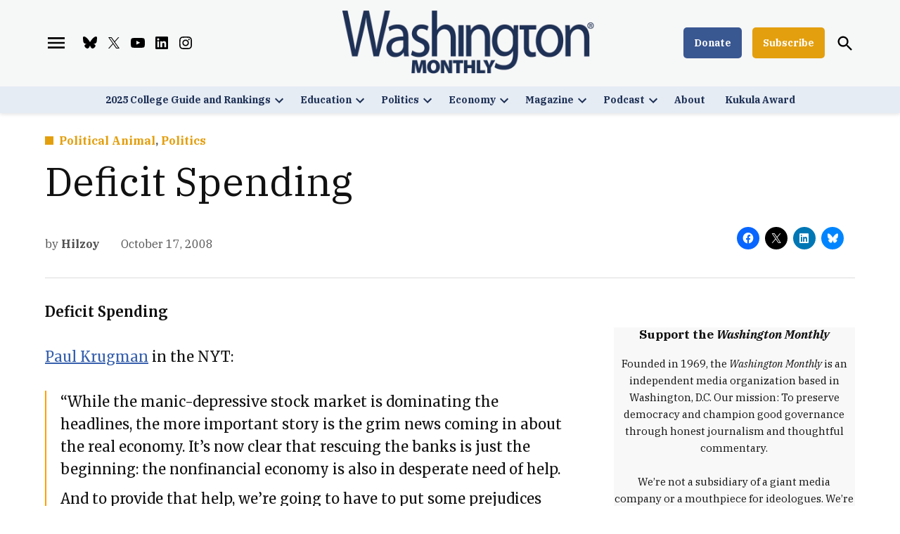

--- FILE ---
content_type: text/html; charset=UTF-8
request_url: https://washingtonmonthly.com/2008/10/17/deficit-spending/
body_size: 39069
content:
<!doctype html>
<html lang="en-US">
<head>
	<meta charset="UTF-8" />
	<meta name="viewport" content="width=device-width, initial-scale=1" />
	<link rel="profile" href="https://gmpg.org/xfn/11" />
	<meta name='robots' content='index, follow, max-image-preview:large, max-snippet:-1, max-video-preview:-1' />
		<script async src="https://securepubads.g.doubleclick.net/tag/js/gpt.js" type="pmdelayedscript" data-cfasync="false" data-no-optimize="1" data-no-defer="1" data-no-minify="1"></script>
		<script>
			window.googletag = window.googletag || { cmd: [] };
		</script>
		<link rel='preconnect' href='https://i0.wp.com' >

	<!-- This site is optimized with the Yoast SEO Premium plugin v26.8 (Yoast SEO v26.8) - https://yoast.com/product/yoast-seo-premium-wordpress/ -->
	<title>Deficit Spending | Washington Monthly</title><link rel="preload" href="https://i0.wp.com/washingtonmonthly.com/wp-content/uploads/2021/10/logo-blue-sm.png?fit=798%2C200&amp;quality=80&amp;ssl=1" as="image" imagesrcset="https://i0.wp.com/washingtonmonthly.com/wp-content/uploads/2021/10/logo-blue-sm.png?w=798&amp;quality=80&amp;ssl=1 798w, https://i0.wp.com/washingtonmonthly.com/wp-content/uploads/2021/10/logo-blue-sm.png?resize=300%2C75&amp;quality=80&amp;ssl=1 300w, https://i0.wp.com/washingtonmonthly.com/wp-content/uploads/2021/10/logo-blue-sm.png?resize=400%2C100&amp;quality=80&amp;ssl=1 400w, https://i0.wp.com/washingtonmonthly.com/wp-content/uploads/2021/10/logo-blue-sm.png?resize=706%2C177&amp;quality=80&amp;ssl=1 706w, https://i0.wp.com/washingtonmonthly.com/wp-content/uploads/2021/10/logo-blue-sm.png?fit=798%2C200&amp;quality=80&amp;ssl=1&amp;w=370 370w" imagesizes="(max-width: 798px) 100vw, 798px" fetchpriority="high"><link rel="preload" href="https://i0.wp.com/washingtonmonthly.com/wp-content/uploads/2026/01/LOWMAN-scaled.jpg?resize=1200%2C900&amp;quality=89&amp;ssl=1" as="image" imagesrcset="https://i0.wp.com/washingtonmonthly.com/wp-content/uploads/2026/01/LOWMAN-scaled.jpg?resize=1200%2C900&amp;quality=89&amp;ssl=1 1200w, https://i0.wp.com/washingtonmonthly.com/wp-content/uploads/2026/01/LOWMAN-scaled.jpg?resize=800%2C600&amp;quality=89&amp;ssl=1 800w, https://i0.wp.com/washingtonmonthly.com/wp-content/uploads/2026/01/LOWMAN-scaled.jpg?resize=600%2C450&amp;quality=89&amp;ssl=1 600w, https://i0.wp.com/washingtonmonthly.com/wp-content/uploads/2026/01/LOWMAN-scaled.jpg?resize=400%2C300&amp;quality=89&amp;ssl=1 400w, https://i0.wp.com/washingtonmonthly.com/wp-content/uploads/2026/01/LOWMAN-scaled.jpg?resize=200%2C150&amp;quality=89&amp;ssl=1 200w, https://i0.wp.com/washingtonmonthly.com/wp-content/uploads/2026/01/LOWMAN-scaled.jpg?zoom=2&amp;resize=1200%2C900&amp;quality=89&amp;ssl=1 2400w, https://i0.wp.com/washingtonmonthly.com/wp-content/uploads/2026/01/LOWMAN-scaled.jpg?resize=1200%2C900&amp;quality=89&amp;ssl=1&amp;w=370 370w" imagesizes="(min-width: 782px) 600px, (min-width: 600px) 42.5vw, 90vw" fetchpriority="high"><style id="perfmatters-used-css">#page{overflow:initial !important;}@font-face{font-display:block;font-family:TablePress;font-style:normal;font-weight:400;src:url("[data-uri]") format("woff2"),url("https://washingtonmonthly.com/wp-content/plugins/tablepress/css/build/tablepress.woff") format("woff");}</style>
	<link rel="canonical" href="https://washingtonmonthly.com/2008/10/17/deficit-spending/" />
	<meta property="og:locale" content="en_US" />
	<meta property="og:type" content="article" />
	<meta property="og:title" content="Deficit Spending" />
	<meta property="og:description" content="Deficit Spending Paul Krugman in the NYT: “While the manic-depressive stock market is dominating the headlines, the more important story is the grim news coming in about the real economy. It’s now clear that rescuing the banks is just the beginning: the nonfinancial economy is also in desperate need of help. And to provide that [&hellip;]" />
	<meta property="og:url" content="https://washingtonmonthly.com/2008/10/17/deficit-spending/" />
	<meta property="og:site_name" content="Washington Monthly" />
	<meta property="article:publisher" content="https://www.facebook.com/WashingtonMonthly/" />
	<meta property="article:published_time" content="2008-10-17T12:43:43+00:00" />
	<meta property="article:modified_time" content="2022-01-09T08:42:48+00:00" />
	<meta property="og:image" content="https://i0.wp.com/washingtonmonthly.com/wp-content/uploads/2021/10/logo-blue-sm.png?fit=798%2C200&quality=80&ssl=1" />
	<meta property="og:image:width" content="798" />
	<meta property="og:image:height" content="200" />
	<meta property="og:image:type" content="image/png" />
	<meta name="author" content="Hilzoy" />
	<meta name="twitter:card" content="summary_large_image" />
	<meta name="twitter:creator" content="@monthly" />
	<meta name="twitter:site" content="@monthly" />
	<meta name="twitter:label1" content="Written by" />
	<meta name="twitter:data1" content="Hilzoy" />
	<meta name="twitter:label2" content="Est. reading time" />
	<meta name="twitter:data2" content="5 minutes" />
	<script type="application/ld+json" class="yoast-schema-graph">{"@context":"https://schema.org","@graph":[{"@type":"Article","@id":"https://washingtonmonthly.com/2008/10/17/deficit-spending/#article","isPartOf":{"@id":"https://washingtonmonthly.com/2008/10/17/deficit-spending/"},"author":[{"@id":"https://washingtonmonthly.com/#/schema/person/image/abe3165c8a5fac4ea4799d8fd80ab31a"}],"headline":"Deficit Spending","datePublished":"2008-10-17T12:43:43+00:00","dateModified":"2022-01-09T08:42:48+00:00","mainEntityOfPage":{"@id":"https://washingtonmonthly.com/2008/10/17/deficit-spending/"},"wordCount":943,"commentCount":0,"publisher":{"@id":"https://washingtonmonthly.com/#organization"},"articleSection":["Political Animal","Politics"],"inLanguage":"en-US","potentialAction":[{"@type":"CommentAction","name":"Comment","target":["https://washingtonmonthly.com/2008/10/17/deficit-spending/#respond"]}],"copyrightYear":"2008","copyrightHolder":{"@id":"https://washingtonmonthly.com/#organization"}},{"@type":"WebPage","@id":"https://washingtonmonthly.com/2008/10/17/deficit-spending/","url":"https://washingtonmonthly.com/2008/10/17/deficit-spending/","name":"Deficit Spending | Washington Monthly","isPartOf":{"@id":"https://washingtonmonthly.com/#website"},"datePublished":"2008-10-17T12:43:43+00:00","dateModified":"2022-01-09T08:42:48+00:00","breadcrumb":{"@id":"https://washingtonmonthly.com/2008/10/17/deficit-spending/#breadcrumb"},"inLanguage":"en-US","potentialAction":{"@type":"ListenAction","target":"https://washingtonmonthly.com/2008/10/17/deficit-spending/#podcast_player_44960","object":{"@id":"https://washingtonmonthly.com/2008/10/17/deficit-spending/#/schema/podcast"}},"mainEntityOfPage":"https://washingtonmonthly.com/2008/10/17/deficit-spending/#/schema/podcast"},{"@type":"BreadcrumbList","@id":"https://washingtonmonthly.com/2008/10/17/deficit-spending/#breadcrumb","itemListElement":[{"@type":"ListItem","position":1,"name":"Home","item":"https://washingtonmonthly.com/"},{"@type":"ListItem","position":2,"name":"Deficit Spending"}]},{"@type":"WebSite","@id":"https://washingtonmonthly.com/#website","url":"https://washingtonmonthly.com/","name":"Washington Monthly","description":"","publisher":{"@id":"https://washingtonmonthly.com/#organization"},"potentialAction":[{"@type":"SearchAction","target":{"@type":"EntryPoint","urlTemplate":"https://washingtonmonthly.com/?s={search_term_string}"},"query-input":{"@type":"PropertyValueSpecification","valueRequired":true,"valueName":"search_term_string"}}],"inLanguage":"en-US"},{"@type":["Organization","Place"],"@id":"https://washingtonmonthly.com/#organization","name":"The Washington Monthly","url":"https://washingtonmonthly.com/","logo":{"@id":"https://washingtonmonthly.com/2008/10/17/deficit-spending/#local-main-organization-logo"},"image":{"@id":"https://washingtonmonthly.com/2008/10/17/deficit-spending/#local-main-organization-logo"},"sameAs":["https://www.facebook.com/WashingtonMonthly/","https://x.com/monthly","https://bsky.app/profile/washingtonmonthly.bsky.social"],"telephone":[],"openingHoursSpecification":[{"@type":"OpeningHoursSpecification","dayOfWeek":["Monday","Tuesday","Wednesday","Thursday","Friday","Saturday","Sunday"],"opens":"09:00","closes":"17:00"}]},{"@type":"ImageObject","inLanguage":"en-US","@id":"https://washingtonmonthly.com/2008/10/17/deficit-spending/#local-main-organization-logo","url":"https://i0.wp.com/washingtonmonthly.com/wp-content/uploads/2021/10/logo-blue-sm.png?fit=798%2C200&quality=80&ssl=1","contentUrl":"https://i0.wp.com/washingtonmonthly.com/wp-content/uploads/2021/10/logo-blue-sm.png?fit=798%2C200&quality=80&ssl=1","width":798,"height":200,"caption":"The Washington Monthly"},{"@type":"Person","@id":"https://washingtonmonthly.com/#/schema/person/image/abe3165c8a5fac4ea4799d8fd80ab31a","name":"Hilzoy","url":"https://washingtonmonthly.com/author/hilzoy/"}]}</script>
	<!-- / Yoast SEO Premium plugin. -->


<link rel='dns-prefetch' href='//stats.wp.com' />
<link rel='dns-prefetch' href='//cdn.parsely.com' />
<link rel='dns-prefetch' href='//www.googletagmanager.com' />

<link rel='dns-prefetch' href='//v0.wordpress.com' />
<link rel='dns-prefetch' href='//pagead2.googlesyndication.com' />
<link rel='preconnect' href='//i0.wp.com' />
<link rel='preconnect' href='//c0.wp.com' />
<link rel="alternate" type="application/rss+xml" title="Washington Monthly &raquo; Feed" href="https://washingtonmonthly.com/feed/" />
<link rel="alternate" type="application/rss+xml" title="Washington Monthly &raquo; Comments Feed" href="https://washingtonmonthly.com/comments/feed/" />
<link rel="alternate" title="oEmbed (JSON)" type="application/json+oembed" href="https://washingtonmonthly.com/wp-json/oembed/1.0/embed?url=https%3A%2F%2Fwashingtonmonthly.com%2F2008%2F10%2F17%2Fdeficit-spending%2F" />
<link rel="alternate" title="oEmbed (XML)" type="text/xml+oembed" href="https://washingtonmonthly.com/wp-json/oembed/1.0/embed?url=https%3A%2F%2Fwashingtonmonthly.com%2F2008%2F10%2F17%2Fdeficit-spending%2F&#038;format=xml" />
<style id='wp-img-auto-sizes-contain-inline-css'>img:is([sizes=auto i],[sizes^="auto," i]){contain-intrinsic-size:3000px 1500px}</style>
<link rel="stylesheet" id="jetpack_related-posts-css" media="all" data-pmdelayedstyle="https://washingtonmonthly.com/wp-content/plugins/jetpack/modules/related-posts/related-posts.css?ver=20240116">
<style id='wp-block-library-inline-css'>:root{--wp-block-synced-color:#7a00df;--wp-block-synced-color--rgb:122,0,223;--wp-bound-block-color:var(--wp-block-synced-color);--wp-editor-canvas-background:#ddd;--wp-admin-theme-color:#007cba;--wp-admin-theme-color--rgb:0,124,186;--wp-admin-theme-color-darker-10:#006ba1;--wp-admin-theme-color-darker-10--rgb:0,107,160.5;--wp-admin-theme-color-darker-20:#005a87;--wp-admin-theme-color-darker-20--rgb:0,90,135;--wp-admin-border-width-focus:2px}@media (min-resolution:192dpi){:root{--wp-admin-border-width-focus:1.5px}}.wp-element-button{cursor:pointer}:root .has-very-light-gray-background-color{background-color:#eee}:root .has-very-dark-gray-background-color{background-color:#313131}:root .has-very-light-gray-color{color:#eee}:root .has-very-dark-gray-color{color:#313131}:root .has-vivid-green-cyan-to-vivid-cyan-blue-gradient-background{background:linear-gradient(135deg,#00d084,#0693e3)}:root .has-purple-crush-gradient-background{background:linear-gradient(135deg,#34e2e4,#4721fb 50%,#ab1dfe)}:root .has-hazy-dawn-gradient-background{background:linear-gradient(135deg,#faaca8,#dad0ec)}:root .has-subdued-olive-gradient-background{background:linear-gradient(135deg,#fafae1,#67a671)}:root .has-atomic-cream-gradient-background{background:linear-gradient(135deg,#fdd79a,#004a59)}:root .has-nightshade-gradient-background{background:linear-gradient(135deg,#330968,#31cdcf)}:root .has-midnight-gradient-background{background:linear-gradient(135deg,#020381,#2874fc)}:root{--wp--preset--font-size--normal:16px;--wp--preset--font-size--huge:42px}.has-regular-font-size{font-size:1em}.has-larger-font-size{font-size:2.625em}.has-normal-font-size{font-size:var(--wp--preset--font-size--normal)}.has-huge-font-size{font-size:var(--wp--preset--font-size--huge)}.has-text-align-center{text-align:center}.has-text-align-left{text-align:left}.has-text-align-right{text-align:right}.has-fit-text{white-space:nowrap!important}#end-resizable-editor-section{display:none}.aligncenter{clear:both}.items-justified-left{justify-content:flex-start}.items-justified-center{justify-content:center}.items-justified-right{justify-content:flex-end}.items-justified-space-between{justify-content:space-between}.screen-reader-text{border:0;clip-path:inset(50%);height:1px;margin:-1px;overflow:hidden;padding:0;position:absolute;width:1px;word-wrap:normal!important}.screen-reader-text:focus{background-color:#ddd;clip-path:none;color:#444;display:block;font-size:1em;height:auto;left:5px;line-height:normal;padding:15px 23px 14px;text-decoration:none;top:5px;width:auto;z-index:100000}html :where(.has-border-color){border-style:solid}html :where([style*=border-top-color]){border-top-style:solid}html :where([style*=border-right-color]){border-right-style:solid}html :where([style*=border-bottom-color]){border-bottom-style:solid}html :where([style*=border-left-color]){border-left-style:solid}html :where([style*=border-width]){border-style:solid}html :where([style*=border-top-width]){border-top-style:solid}html :where([style*=border-right-width]){border-right-style:solid}html :where([style*=border-bottom-width]){border-bottom-style:solid}html :where([style*=border-left-width]){border-left-style:solid}html :where(img[class*=wp-image-]){height:auto;max-width:100%}:where(figure){margin:0 0 1em}html :where(.is-position-sticky){--wp-admin--admin-bar--position-offset:var(--wp-admin--admin-bar--height,0px)}@media screen and (max-width:600px){html :where(.is-position-sticky){--wp-admin--admin-bar--position-offset:0px}}</style><style id='wp-block-image-inline-css'>.wp-block-image>a,.wp-block-image>figure>a{display:inline-block}.wp-block-image img{box-sizing:border-box;height:auto;max-width:100%;vertical-align:bottom}@media not (prefers-reduced-motion){.wp-block-image img.hide{visibility:hidden}.wp-block-image img.show{animation:show-content-image .4s}}.wp-block-image[style*=border-radius] img,.wp-block-image[style*=border-radius]>a{border-radius:inherit}.wp-block-image.has-custom-border img{box-sizing:border-box}.wp-block-image.aligncenter{text-align:center}.wp-block-image.alignfull>a,.wp-block-image.alignwide>a{width:100%}.wp-block-image.alignfull img,.wp-block-image.alignwide img{height:auto;width:100%}.wp-block-image .aligncenter,.wp-block-image .alignleft,.wp-block-image .alignright,.wp-block-image.aligncenter,.wp-block-image.alignleft,.wp-block-image.alignright{display:table}.wp-block-image .aligncenter>figcaption,.wp-block-image .alignleft>figcaption,.wp-block-image .alignright>figcaption,.wp-block-image.aligncenter>figcaption,.wp-block-image.alignleft>figcaption,.wp-block-image.alignright>figcaption{caption-side:bottom;display:table-caption}.wp-block-image .alignleft{float:left;margin:.5em 1em .5em 0}.wp-block-image .alignright{float:right;margin:.5em 0 .5em 1em}.wp-block-image .aligncenter{margin-left:auto;margin-right:auto}.wp-block-image :where(figcaption){margin-bottom:1em;margin-top:.5em}.wp-block-image.is-style-circle-mask img{border-radius:9999px}@supports ((-webkit-mask-image:none) or (mask-image:none)) or (-webkit-mask-image:none){.wp-block-image.is-style-circle-mask img{border-radius:0;-webkit-mask-image:url('data:image/svg+xml;utf8,<svg viewBox="0 0 100 100" xmlns="http://www.w3.org/2000/svg"><circle cx="50" cy="50" r="50"/></svg>');mask-image:url('data:image/svg+xml;utf8,<svg viewBox="0 0 100 100" xmlns="http://www.w3.org/2000/svg"><circle cx="50" cy="50" r="50"/></svg>');mask-mode:alpha;-webkit-mask-position:center;mask-position:center;-webkit-mask-repeat:no-repeat;mask-repeat:no-repeat;-webkit-mask-size:contain;mask-size:contain}}:root :where(.wp-block-image.is-style-rounded img,.wp-block-image .is-style-rounded img){border-radius:9999px}.wp-block-image figure{margin:0}.wp-lightbox-container{display:flex;flex-direction:column;position:relative}.wp-lightbox-container img{cursor:zoom-in}.wp-lightbox-container img:hover+button{opacity:1}.wp-lightbox-container button{align-items:center;backdrop-filter:blur(16px) saturate(180%);background-color:#5a5a5a40;border:none;border-radius:4px;cursor:zoom-in;display:flex;height:20px;justify-content:center;opacity:0;padding:0;position:absolute;right:16px;text-align:center;top:16px;width:20px;z-index:100}@media not (prefers-reduced-motion){.wp-lightbox-container button{transition:opacity .2s ease}}.wp-lightbox-container button:focus-visible{outline:3px auto #5a5a5a40;outline:3px auto -webkit-focus-ring-color;outline-offset:3px}.wp-lightbox-container button:hover{cursor:pointer;opacity:1}.wp-lightbox-container button:focus{opacity:1}.wp-lightbox-container button:focus,.wp-lightbox-container button:hover,.wp-lightbox-container button:not(:hover):not(:active):not(.has-background){background-color:#5a5a5a40;border:none}.wp-lightbox-overlay{box-sizing:border-box;cursor:zoom-out;height:100vh;left:0;overflow:hidden;position:fixed;top:0;visibility:hidden;width:100%;z-index:100000}.wp-lightbox-overlay .close-button{align-items:center;cursor:pointer;display:flex;justify-content:center;min-height:40px;min-width:40px;padding:0;position:absolute;right:calc(env(safe-area-inset-right) + 16px);top:calc(env(safe-area-inset-top) + 16px);z-index:5000000}.wp-lightbox-overlay .close-button:focus,.wp-lightbox-overlay .close-button:hover,.wp-lightbox-overlay .close-button:not(:hover):not(:active):not(.has-background){background:none;border:none}.wp-lightbox-overlay .lightbox-image-container{height:var(--wp--lightbox-container-height);left:50%;overflow:hidden;position:absolute;top:50%;transform:translate(-50%,-50%);transform-origin:top left;width:var(--wp--lightbox-container-width);z-index:9999999999}.wp-lightbox-overlay .wp-block-image{align-items:center;box-sizing:border-box;display:flex;height:100%;justify-content:center;margin:0;position:relative;transform-origin:0 0;width:100%;z-index:3000000}.wp-lightbox-overlay .wp-block-image img{height:var(--wp--lightbox-image-height);min-height:var(--wp--lightbox-image-height);min-width:var(--wp--lightbox-image-width);width:var(--wp--lightbox-image-width)}.wp-lightbox-overlay .wp-block-image figcaption{display:none}.wp-lightbox-overlay button{background:none;border:none}.wp-lightbox-overlay .scrim{background-color:#fff;height:100%;opacity:.9;position:absolute;width:100%;z-index:2000000}.wp-lightbox-overlay.active{visibility:visible}@media not (prefers-reduced-motion){.wp-lightbox-overlay.active{animation:turn-on-visibility .25s both}.wp-lightbox-overlay.active img{animation:turn-on-visibility .35s both}.wp-lightbox-overlay.show-closing-animation:not(.active){animation:turn-off-visibility .35s both}.wp-lightbox-overlay.show-closing-animation:not(.active) img{animation:turn-off-visibility .25s both}.wp-lightbox-overlay.zoom.active{animation:none;opacity:1;visibility:visible}.wp-lightbox-overlay.zoom.active .lightbox-image-container{animation:lightbox-zoom-in .4s}.wp-lightbox-overlay.zoom.active .lightbox-image-container img{animation:none}.wp-lightbox-overlay.zoom.active .scrim{animation:turn-on-visibility .4s forwards}.wp-lightbox-overlay.zoom.show-closing-animation:not(.active){animation:none}.wp-lightbox-overlay.zoom.show-closing-animation:not(.active) .lightbox-image-container{animation:lightbox-zoom-out .4s}.wp-lightbox-overlay.zoom.show-closing-animation:not(.active) .lightbox-image-container img{animation:none}.wp-lightbox-overlay.zoom.show-closing-animation:not(.active) .scrim{animation:turn-off-visibility .4s forwards}}@keyframes show-content-image{0%{visibility:hidden}99%{visibility:hidden}to{visibility:visible}}@keyframes turn-on-visibility{0%{opacity:0}to{opacity:1}}@keyframes turn-off-visibility{0%{opacity:1;visibility:visible}99%{opacity:0;visibility:visible}to{opacity:0;visibility:hidden}}@keyframes lightbox-zoom-in{0%{transform:translate(calc((-100vw + var(--wp--lightbox-scrollbar-width))/2 + var(--wp--lightbox-initial-left-position)),calc(-50vh + var(--wp--lightbox-initial-top-position))) scale(var(--wp--lightbox-scale))}to{transform:translate(-50%,-50%) scale(1)}}@keyframes lightbox-zoom-out{0%{transform:translate(-50%,-50%) scale(1);visibility:visible}99%{visibility:visible}to{transform:translate(calc((-100vw + var(--wp--lightbox-scrollbar-width))/2 + var(--wp--lightbox-initial-left-position)),calc(-50vh + var(--wp--lightbox-initial-top-position))) scale(var(--wp--lightbox-scale));visibility:hidden}}</style>
<style id='wp-block-image-theme-inline-css'>:root :where(.wp-block-image figcaption){color:#555;font-size:13px;text-align:center}.is-dark-theme :root :where(.wp-block-image figcaption){color:#ffffffa6}.wp-block-image{margin:0 0 1em}</style>
<style id='wp-block-group-inline-css'>.wp-block-group{box-sizing:border-box}:where(.wp-block-group.wp-block-group-is-layout-constrained){position:relative}</style>
<style id='wp-block-group-theme-inline-css'>:where(.wp-block-group.has-background){padding:1.25em 2.375em}</style>
<link rel="stylesheet" id="ultimate_blocks-cgb-style-css-css" media="all" data-pmdelayedstyle="https://washingtonmonthly.com/wp-content/plugins/ultimate-blocks/dist/blocks.style.build.css?ver=3.4.9">
<style id='global-styles-inline-css'>:root{--wp--preset--aspect-ratio--square: 1;--wp--preset--aspect-ratio--4-3: 4/3;--wp--preset--aspect-ratio--3-4: 3/4;--wp--preset--aspect-ratio--3-2: 3/2;--wp--preset--aspect-ratio--2-3: 2/3;--wp--preset--aspect-ratio--16-9: 16/9;--wp--preset--aspect-ratio--9-16: 9/16;--wp--preset--color--black: #000000;--wp--preset--color--cyan-bluish-gray: #abb8c3;--wp--preset--color--white: #FFFFFF;--wp--preset--color--pale-pink: #f78da7;--wp--preset--color--vivid-red: #cf2e2e;--wp--preset--color--luminous-vivid-orange: #ff6900;--wp--preset--color--luminous-vivid-amber: #fcb900;--wp--preset--color--light-green-cyan: #7bdcb5;--wp--preset--color--vivid-green-cyan: #00d084;--wp--preset--color--pale-cyan-blue: #8ed1fc;--wp--preset--color--vivid-cyan-blue: #0693e3;--wp--preset--color--vivid-purple: #9b51e0;--wp--preset--color--primary: #193889;--wp--preset--color--primary-variation: #001061;--wp--preset--color--secondary: #ffa100;--wp--preset--color--secondary-variation: #d77900;--wp--preset--color--dark-gray: #111111;--wp--preset--color--medium-gray: #767676;--wp--preset--color--light-gray: #EEEEEE;--wp--preset--gradient--vivid-cyan-blue-to-vivid-purple: linear-gradient(135deg,rgb(6,147,227) 0%,rgb(155,81,224) 100%);--wp--preset--gradient--light-green-cyan-to-vivid-green-cyan: linear-gradient(135deg,rgb(122,220,180) 0%,rgb(0,208,130) 100%);--wp--preset--gradient--luminous-vivid-amber-to-luminous-vivid-orange: linear-gradient(135deg,rgb(252,185,0) 0%,rgb(255,105,0) 100%);--wp--preset--gradient--luminous-vivid-orange-to-vivid-red: linear-gradient(135deg,rgb(255,105,0) 0%,rgb(207,46,46) 100%);--wp--preset--gradient--very-light-gray-to-cyan-bluish-gray: linear-gradient(135deg,rgb(238,238,238) 0%,rgb(169,184,195) 100%);--wp--preset--gradient--cool-to-warm-spectrum: linear-gradient(135deg,rgb(74,234,220) 0%,rgb(151,120,209) 20%,rgb(207,42,186) 40%,rgb(238,44,130) 60%,rgb(251,105,98) 80%,rgb(254,248,76) 100%);--wp--preset--gradient--blush-light-purple: linear-gradient(135deg,rgb(255,206,236) 0%,rgb(152,150,240) 100%);--wp--preset--gradient--blush-bordeaux: linear-gradient(135deg,rgb(254,205,165) 0%,rgb(254,45,45) 50%,rgb(107,0,62) 100%);--wp--preset--gradient--luminous-dusk: linear-gradient(135deg,rgb(255,203,112) 0%,rgb(199,81,192) 50%,rgb(65,88,208) 100%);--wp--preset--gradient--pale-ocean: linear-gradient(135deg,rgb(255,245,203) 0%,rgb(182,227,212) 50%,rgb(51,167,181) 100%);--wp--preset--gradient--electric-grass: linear-gradient(135deg,rgb(202,248,128) 0%,rgb(113,206,126) 100%);--wp--preset--gradient--midnight: linear-gradient(135deg,rgb(2,3,129) 0%,rgb(40,116,252) 100%);--wp--preset--gradient--grad-1: linear-gradient( 135deg,rgb( 25,56,137) 0%,rgb( 0,16,97) 100% );--wp--preset--gradient--grad-2: linear-gradient( 135deg,rgb( 255,161,0) 0%,rgb( 215,121,0) 100% );--wp--preset--gradient--grad-3: linear-gradient( 135deg,rgb( 17,17,17 ) 0%,rgb( 85,85,85 ) 100% );--wp--preset--gradient--grad-4: linear-gradient( 135deg,rgb( 68,68,68 ) 0%,rgb( 136,136,136 ) 100% );--wp--preset--gradient--grad-5: linear-gradient( 135deg,rgb( 119,119,119 ) 0%,rgb( 221,221,221 ) 100% );--wp--preset--gradient--grad-6: linear-gradient( 135deg,rgb( 221,221,221 ) 0%,rgb( 255,255,255 ) 100% );--wp--preset--font-size--small: 16px;--wp--preset--font-size--medium: 20px;--wp--preset--font-size--large: 36px;--wp--preset--font-size--x-large: 42px;--wp--preset--font-size--normal: 20px;--wp--preset--font-size--huge: 44px;--wp--preset--spacing--20: 0.44rem;--wp--preset--spacing--30: 0.67rem;--wp--preset--spacing--40: 1rem;--wp--preset--spacing--50: 1.5rem;--wp--preset--spacing--60: 2.25rem;--wp--preset--spacing--70: 3.38rem;--wp--preset--spacing--80: 5.06rem;--wp--preset--shadow--natural: 6px 6px 9px rgba(0,0,0,0.2);--wp--preset--shadow--deep: 12px 12px 50px rgba(0,0,0,0.4);--wp--preset--shadow--sharp: 6px 6px 0px rgba(0,0,0,0.2);--wp--preset--shadow--outlined: 6px 6px 0px -3px rgb(255,255,255),6px 6px rgb(0,0,0);--wp--preset--shadow--crisp: 6px 6px 0px rgb(0,0,0);}:where(.is-layout-flex){gap: 0.5em;}:where(.is-layout-grid){gap: 0.5em;}body .is-layout-flex{display: flex;}.is-layout-flex{flex-wrap: wrap;align-items: center;}.is-layout-flex > :is(*,div){margin: 0;}body .is-layout-grid{display: grid;}.is-layout-grid > :is(*,div){margin: 0;}:where(.wp-block-columns.is-layout-flex){gap: 2em;}:where(.wp-block-columns.is-layout-grid){gap: 2em;}:where(.wp-block-post-template.is-layout-flex){gap: 1.25em;}:where(.wp-block-post-template.is-layout-grid){gap: 1.25em;}.has-black-color{color: var(--wp--preset--color--black) !important;}.has-cyan-bluish-gray-color{color: var(--wp--preset--color--cyan-bluish-gray) !important;}.has-white-color{color: var(--wp--preset--color--white) !important;}.has-pale-pink-color{color: var(--wp--preset--color--pale-pink) !important;}.has-vivid-red-color{color: var(--wp--preset--color--vivid-red) !important;}.has-luminous-vivid-orange-color{color: var(--wp--preset--color--luminous-vivid-orange) !important;}.has-luminous-vivid-amber-color{color: var(--wp--preset--color--luminous-vivid-amber) !important;}.has-light-green-cyan-color{color: var(--wp--preset--color--light-green-cyan) !important;}.has-vivid-green-cyan-color{color: var(--wp--preset--color--vivid-green-cyan) !important;}.has-pale-cyan-blue-color{color: var(--wp--preset--color--pale-cyan-blue) !important;}.has-vivid-cyan-blue-color{color: var(--wp--preset--color--vivid-cyan-blue) !important;}.has-vivid-purple-color{color: var(--wp--preset--color--vivid-purple) !important;}.has-black-background-color{background-color: var(--wp--preset--color--black) !important;}.has-cyan-bluish-gray-background-color{background-color: var(--wp--preset--color--cyan-bluish-gray) !important;}.has-white-background-color{background-color: var(--wp--preset--color--white) !important;}.has-pale-pink-background-color{background-color: var(--wp--preset--color--pale-pink) !important;}.has-vivid-red-background-color{background-color: var(--wp--preset--color--vivid-red) !important;}.has-luminous-vivid-orange-background-color{background-color: var(--wp--preset--color--luminous-vivid-orange) !important;}.has-luminous-vivid-amber-background-color{background-color: var(--wp--preset--color--luminous-vivid-amber) !important;}.has-light-green-cyan-background-color{background-color: var(--wp--preset--color--light-green-cyan) !important;}.has-vivid-green-cyan-background-color{background-color: var(--wp--preset--color--vivid-green-cyan) !important;}.has-pale-cyan-blue-background-color{background-color: var(--wp--preset--color--pale-cyan-blue) !important;}.has-vivid-cyan-blue-background-color{background-color: var(--wp--preset--color--vivid-cyan-blue) !important;}.has-vivid-purple-background-color{background-color: var(--wp--preset--color--vivid-purple) !important;}.has-black-border-color{border-color: var(--wp--preset--color--black) !important;}.has-cyan-bluish-gray-border-color{border-color: var(--wp--preset--color--cyan-bluish-gray) !important;}.has-white-border-color{border-color: var(--wp--preset--color--white) !important;}.has-pale-pink-border-color{border-color: var(--wp--preset--color--pale-pink) !important;}.has-vivid-red-border-color{border-color: var(--wp--preset--color--vivid-red) !important;}.has-luminous-vivid-orange-border-color{border-color: var(--wp--preset--color--luminous-vivid-orange) !important;}.has-luminous-vivid-amber-border-color{border-color: var(--wp--preset--color--luminous-vivid-amber) !important;}.has-light-green-cyan-border-color{border-color: var(--wp--preset--color--light-green-cyan) !important;}.has-vivid-green-cyan-border-color{border-color: var(--wp--preset--color--vivid-green-cyan) !important;}.has-pale-cyan-blue-border-color{border-color: var(--wp--preset--color--pale-cyan-blue) !important;}.has-vivid-cyan-blue-border-color{border-color: var(--wp--preset--color--vivid-cyan-blue) !important;}.has-vivid-purple-border-color{border-color: var(--wp--preset--color--vivid-purple) !important;}.has-vivid-cyan-blue-to-vivid-purple-gradient-background{background: var(--wp--preset--gradient--vivid-cyan-blue-to-vivid-purple) !important;}.has-light-green-cyan-to-vivid-green-cyan-gradient-background{background: var(--wp--preset--gradient--light-green-cyan-to-vivid-green-cyan) !important;}.has-luminous-vivid-amber-to-luminous-vivid-orange-gradient-background{background: var(--wp--preset--gradient--luminous-vivid-amber-to-luminous-vivid-orange) !important;}.has-luminous-vivid-orange-to-vivid-red-gradient-background{background: var(--wp--preset--gradient--luminous-vivid-orange-to-vivid-red) !important;}.has-very-light-gray-to-cyan-bluish-gray-gradient-background{background: var(--wp--preset--gradient--very-light-gray-to-cyan-bluish-gray) !important;}.has-cool-to-warm-spectrum-gradient-background{background: var(--wp--preset--gradient--cool-to-warm-spectrum) !important;}.has-blush-light-purple-gradient-background{background: var(--wp--preset--gradient--blush-light-purple) !important;}.has-blush-bordeaux-gradient-background{background: var(--wp--preset--gradient--blush-bordeaux) !important;}.has-luminous-dusk-gradient-background{background: var(--wp--preset--gradient--luminous-dusk) !important;}.has-pale-ocean-gradient-background{background: var(--wp--preset--gradient--pale-ocean) !important;}.has-electric-grass-gradient-background{background: var(--wp--preset--gradient--electric-grass) !important;}.has-midnight-gradient-background{background: var(--wp--preset--gradient--midnight) !important;}.has-small-font-size{font-size: var(--wp--preset--font-size--small) !important;}.has-medium-font-size{font-size: var(--wp--preset--font-size--medium) !important;}.has-large-font-size{font-size: var(--wp--preset--font-size--large) !important;}.has-x-large-font-size{font-size: var(--wp--preset--font-size--x-large) !important;}</style>

<style id='classic-theme-styles-inline-css'>.wp-block-button__link{color:#fff;background-color:#32373c;border-radius:9999px;box-shadow:none;text-decoration:none;padding:calc(.667em + 2px) calc(1.333em + 2px);font-size:1.125em}.wp-block-file__button{background:#32373c;color:#fff;text-decoration:none}</style>
<link rel="stylesheet" id="newspack-ads-media-kit-frontend-css" media="all" data-pmdelayedstyle="https://washingtonmonthly.com/wp-content/plugins/newspack-ads/dist/media-kit-frontend.css?ver=1768843529">
<link rel="stylesheet" id="newspack-ads-frontend-css" media="all" data-pmdelayedstyle="https://washingtonmonthly.com/wp-content/plugins/newspack-ads/includes/../dist/frontend.css?ver=33bf52d469a9bc142086">
<link rel='stylesheet' id='newspack-blocks-block-styles-stylesheet-css' href='https://washingtonmonthly.com/wp-content/plugins/newspack-blocks/dist/block_styles.css?ver=4.23.0' media='all' />
<link rel="stylesheet" id="foundation-events-styles-css" media="all" data-pmdelayedstyle="https://washingtonmonthly.com/wp-content/plugins/newspack-manager/includes/foundation/events/styles.css?ver=1768843557">
<link rel="stylesheet" id="foundation-locations-styles-css" media="all" data-pmdelayedstyle="https://washingtonmonthly.com/wp-content/plugins/newspack-manager/includes/foundation/locations/styles.css?ver=1768843557">
<link rel="stylesheet" id="foundation-movies-styles-css" media="all" data-pmdelayedstyle="https://washingtonmonthly.com/wp-content/plugins/newspack-manager/includes/foundation/movies/styles.css?ver=1768843557">
<link rel='stylesheet' id='newspack-newsletters-subscriptions-css' href='https://washingtonmonthly.com/wp-content/plugins/newspack-newsletters/includes/../dist/subscriptions.css?ver=1768843526' media='all' />
<link rel='stylesheet' id='wp-components-css' href='https://c0.wp.com/c/6.9/wp-includes/css/dist/components/style.min.css' media='all' />
<link rel='stylesheet' id='newspack-commons-css' href='https://washingtonmonthly.com/wp-content/plugins/newspack-plugin/dist/commons.css?ver=6.29.1' media='all' />
<link rel='stylesheet' id='newspack-reader-auth-css' href='https://washingtonmonthly.com/wp-content/plugins/newspack-plugin/dist/reader-auth.css?ver=6.29.1' media='all' />
<link rel='stylesheet' id='newspack-corrections-single-css' href='https://washingtonmonthly.com/wp-content/plugins/newspack-plugin/dist/other-scripts/corrections.css?ver=6.29.1' media='all' />
<link rel='stylesheet' id='newspack-content_gate-block-patterns-css' href='https://washingtonmonthly.com/wp-content/plugins/newspack-plugin/dist/content-gate-block-patterns.css?ver=6.29.1' media='all' />
<link rel='stylesheet' id='newspack-ui-css' href='https://washingtonmonthly.com/wp-content/plugins/newspack-plugin/dist/newspack-ui.css?ver=6.29.1' media='all' />
<link rel='stylesheet' id='newspack-popups-view-css' href='https://washingtonmonthly.com/wp-content/plugins/newspack-popups/includes/../dist/view.css?ver=1768843498' media='all' />
<link rel="stylesheet" id="ub-extension-style-css-css" media="all" data-pmdelayedstyle="https://washingtonmonthly.com/wp-content/plugins/ultimate-blocks/src/extensions/style.css?ver=6.9">
<link rel="stylesheet" id="jetpack-instant-search-css" media="all" data-pmdelayedstyle="https://washingtonmonthly.com/wp-content/plugins/jetpack/jetpack_vendor/automattic/jetpack-search/build/instant-search/jp-search.chunk-main-payload.css?minify=false&#038;ver=75be4b99af5da8e881da">
<link rel='stylesheet' id='newspack-style-css' href='https://washingtonmonthly.com/wp-content/themes/newspack-scott/style.css?ver=2.17.0' media='all' />
<style id='newspack-style-inline-css'>.tags-links{clip: rect(1px,1px,1px,1px);height: 1px;position: absolute;overflow: hidden;width: 1px;}</style>
<link rel='stylesheet' id='newspack-print-style-css' href='https://washingtonmonthly.com/wp-content/themes/newspack-theme/styles/print.css?ver=2.17.0' media='print' />
<link rel='stylesheet' id='newspack-font-import-css' href='https://washingtonmonthly.com/wp-content/cache/perfmatters/washingtonmonthly.com/fonts/56f8e993eccb.google-fonts.min.css' media='all' />
<link rel='stylesheet' id='newspack-font-alternative-import-css' href='https://washingtonmonthly.com/wp-content/cache/perfmatters/washingtonmonthly.com/fonts/821bcc2aab97.google-fonts.min.css' media='all' />
<link rel='stylesheet' id='newspack-sponsors-style-css' href='https://washingtonmonthly.com/wp-content/themes/newspack-theme/styles/newspack-sponsors.css?ver=2.17.0' media='all' />
<link rel="stylesheet" id="tablepress-default-css" media="all" data-pmdelayedstyle="https://washingtonmonthly.com/wp-content/plugins/tablepress/css/build/default.css?ver=3.2.6">
<link rel='stylesheet' id='wp-block-paragraph-css' href='https://c0.wp.com/c/6.9/wp-includes/blocks/paragraph/style.min.css' media='all' />
<link rel='stylesheet' id='wp-block-quote-css' href='https://c0.wp.com/c/6.9/wp-includes/blocks/quote/style.min.css' media='all' />
<link rel='stylesheet' id='wp-block-quote-theme-css' href='https://c0.wp.com/c/6.9/wp-includes/blocks/quote/theme.min.css' media='all' />
<link rel='stylesheet' id='sharedaddy-css' href='https://washingtonmonthly.com/wp-content/plugins/jetpack/modules/sharedaddy/sharing.css?ver=15.5-a.3' media='all' />
<link rel='stylesheet' id='social-logos-css' href='https://washingtonmonthly.com/wp-content/plugins/jetpack/_inc/social-logos/social-logos.min.css?ver=15.5-a.3' media='all' />
<script id="jetpack_related-posts-js-extra" type="pmdelayedscript" data-cfasync="false" data-no-optimize="1" data-no-defer="1" data-no-minify="1">
var related_posts_js_options = {"post_heading":"h4"};
//# sourceURL=jetpack_related-posts-js-extra
</script>
<script src="https://washingtonmonthly.com/wp-content/plugins/jetpack/_inc/build/related-posts/related-posts.min.js?ver=20240116" id="jetpack_related-posts-js" type="pmdelayedscript" data-cfasync="false" data-no-optimize="1" data-no-defer="1" data-no-minify="1"></script>
<script src="https://c0.wp.com/c/6.9/wp-includes/js/jquery/jquery.min.js" id="jquery-core-js"></script>
<script src="https://c0.wp.com/c/6.9/wp-includes/js/jquery/jquery-migrate.min.js" id="jquery-migrate-js"></script>

<!-- Google tag (gtag.js) snippet added by Site Kit -->
<!-- Google Analytics snippet added by Site Kit -->
<script src="https://www.googletagmanager.com/gtag/js?id=G-MDM00PNBMB" id="google_gtagjs-js" async type="pmdelayedscript" data-cfasync="false" data-no-optimize="1" data-no-defer="1" data-no-minify="1"></script>
<script id="google_gtagjs-js-after" type="pmdelayedscript" data-cfasync="false" data-no-optimize="1" data-no-defer="1" data-no-minify="1">
window.dataLayer = window.dataLayer || [];function gtag(){dataLayer.push(arguments);}
gtag("set","linker",{"domains":["washingtonmonthly.com"]});
gtag("js", new Date());
gtag("set", "developer_id.dZTNiMT", true);
gtag("config", "G-MDM00PNBMB", {"logged_in":"no","post_id":44960,"author":"Hilzoy","categories":"Political Animal, Politics","is_reader":"no","is_newsletter_subscriber":"no","is_donor":"no","is_subscriber":"no","transport_type":"beacon"});
//# sourceURL=google_gtagjs-js-after
</script>
<script src="https://washingtonmonthly.com/wp-content/plugins/trinity-audio/js/the_content-hook-script.js?ver=6.9" id="the_content-hook-script-js" defer></script>
<script id="the_content-hook-script-js-after">
console.debug('TRINITY_WP', 'Skip player from rendering', 'is single: 1, is main loop: , is main query: 1, is renders main post id: 1. Main post ID: 44960, renders post id: 44960', 'TS: 2026-01-23 05:02:54');
//# sourceURL=the_content-hook-script-js-after
</script>
<link rel="https://api.w.org/" href="https://washingtonmonthly.com/wp-json/" /><link rel="alternate" title="JSON" type="application/json" href="https://washingtonmonthly.com/wp-json/wp/v2/posts/44960" /><link rel="EditURI" type="application/rsd+xml" title="RSD" href="https://washingtonmonthly.com/xmlrpc.php?rsd" />

<link rel='shortlink' href='https://washingtonmonthly.com/?p=44960' />
		<!-- Custom Logo: hide header text -->
		<style id="custom-logo-css">.site-title{position: absolute;clip-path: inset(50%);}</style>
		<meta name="generator" content="Site Kit by Google 1.170.0" />			<script data-amp-plus-allowed>
				if ('serviceWorker' in navigator && navigator.serviceWorker.controller) {
					navigator.serviceWorker.controller.postMessage('newspack-reset-request-count');
					navigator.serviceWorker.controller.postMessage('newspack-nonce-7480e6e74a');
					navigator.serviceWorker.controller.postMessage('newspack-version-1');
				}
			</script>
				<style>.jetpack-instant-search__widget-area{display: block !important;}</style>
				<link rel="manifest" href="https://washingtonmonthly.com/wp-json/wp/v2/web-app-manifest">
					<meta name="theme-color" content="#fff">
								<meta name="apple-mobile-web-app-capable" content="yes">
				<meta name="mobile-web-app-capable" content="yes">

				<link rel="apple-touch-startup-image" href="https://i0.wp.com/washingtonmonthly.com/wp-content/uploads/2016/06/cropped-WMlogo.jpg?fit=192%2C192&#038;quality=89&#038;ssl=1">

				<meta name="apple-mobile-web-app-title" content="Washington Monthly">
		<meta name="application-name" content="Washington Monthly">
		
<link rel="alternate" type="application/rss+xml" title="Podcast RSS feed" href="https://washingtonmonthly.com/feed/podcast" />

<link href="https://trinitymedia.ai/" rel="preconnect" crossorigin="anonymous" />
<link href="https://vd.trinitymedia.ai/" rel="preconnect" crossorigin="anonymous" />
	<style>img#wpstats{display:none}</style>
		<script type="application/ld+json" class="wp-parsely-metadata">{"@context":"https:\/\/schema.org","@type":"NewsArticle","headline":"Deficit Spending","url":"http:\/\/washingtonmonthly.com\/2008\/10\/17\/deficit-spending\/","mainEntityOfPage":{"@type":"WebPage","@id":"http:\/\/washingtonmonthly.com\/2008\/10\/17\/deficit-spending\/"},"thumbnailUrl":"","image":{"@type":"ImageObject","url":""},"articleSection":"Political Animal","author":[{"@type":"Person","name":"Hilzoy"}],"creator":["Hilzoy"],"publisher":{"@type":"Organization","name":"Washington Monthly","logo":"https:\/\/washingtonmonthly.com\/wp-content\/uploads\/2021\/10\/logo-blue-sm.png"},"keywords":[],"dateCreated":"2008-10-17T12:43:43Z","datePublished":"2008-10-17T12:43:43Z","dateModified":"2022-01-09T08:42:48Z"}</script>
	<style type="text/css" id="custom-theme-colors-scott">.mobile-sidebar .article-section-title::before,.mobile-sidebar .accent-header::before{background-color: #d8d9d9;}.h-sb .middle-header-contain{background-color: #f6f7f7;}.h-sb .top-header-contain{background-color: #eceded;border-bottom-color: #e7e8e8;}.h-sb .site-header,.h-sb .site-title,.h-sb .site-title a:link,.h-sb .site-title a:visited,.h-sb .site-description,.h-sb.h-sh .nav1 .main-menu > li,.h-sb.h-sh .nav1 ul.main-menu > li > a,.h-sb.h-sh .nav1 ul.main-menu > li > a:hover,.h-sb .top-header-contain,.h-sb .middle-header-contain{color: black;}#colophon,#colophon .widget-title,#colophon .social-navigation a,#colophon .widgettitle{color: black;}#colophon .footer-branding .wrapper,#colophon .footer-widgets:first-child{border: 0;}.site-footer .accent-header::before,.site-footer .article-section-title::before{background-color: #c7c3a9;}</style>
	
	<style type="text/css" id="custom-theme-fonts-scott"></style>


	<style type="text/css" id="custom-theme-colors">:root{--newspack-theme-color-primary: #193889;--newspack-theme-color-primary-variation: #001a6b;--newspack-theme-color-secondary: #ffa100 !important;--newspack-theme-color-secondary-variation: #d77900;--newspack-theme-color-primary-darken-5: #143384;--newspack-theme-color-primary-darken-10: #0f2e7f;--newspack-theme-color-primary-against-white: #193889;--newspack-theme-color-secondary-against-white: dimgray;--newspack-theme-color-primary-variation-against-white: #001a6b;--newspack-theme-color-secondary-variation-against-white: dimgray;--newspack-theme-color-against-primary: white;--newspack-theme-color-against-secondary: black;}input[type="checkbox"]::before{background-image: url("data:image/svg+xml,%3Csvg xmlns='http://www.w3.org/2000/svg' viewBox='0 0 24 24' width='24' height='24'%3E%3Cpath d='M16.7 7.1l-6.3 8.5-3.3-2.5-.9 1.2 4.5 3.4L17.9 8z' fill='black'%3E%3C/path%3E%3C/svg%3E");}.mobile-sidebar{background: #f6f7f7;}.mobile-sidebar,.mobile-sidebar button:hover,.mobile-sidebar a,.mobile-sidebar a:visited,.mobile-sidebar .nav1 .sub-menu > li > a,.mobile-sidebar .nav1 ul.main-menu > li > a,.mobile-sidebar .nav3 a{color: black;}.h-sb .bottom-header-contain{background: #e6ecf4;}.h-sb .bottom-header-contain .nav1 .main-menu > li,.h-sb .bottom-header-contain .nav1 .main-menu > li > a,.h-sb .bottom-header-contain #search-toggle{color: black;}.site-footer{background: #dbd7bd;}.site-footer,.site-footer a,.site-footer a:hover,.site-footer .widget-title,.site-footer .widgettitle,.site-info{color: black;}.site-footer a:hover,.site-footer .widget a:hover{opacity: 0.7;}.site-info .widget-area .wrapper,.site-info .site-info-contain:first-child{border-top-color: #c7c3a9;}</style>
		<style type="text/css" id="newspack-theme-colors-variables">:root{--newspack-primary-color: #193889;--newspack-secondary-color: #ffa100;--newspack-cta-color: #dd3333;--newspack-header-color: #f6f7f7;--newspack-primary-menu-color: #e6ecf4;--newspack-footer-color: #dbd7bd;--newspack-primary-contrast-color: white;--newspack-secondary-contrast-color: black;--newspack-cta-contrast-color: white;--newspack-header-contrast-color: black;--newspack-primary-menu-contrast-color: black;--newspack-footer-contrast-color: black;}</style>
	
	<style type="text/css" id="custom-theme-fonts">:root{--newspack-theme-font-heading: "IBM Plex Serif","Georgia","serif";}:root{--newspack-theme-font-body: "Merriweather","Georgia","serif";}</style>

		<style>.sponsor-label .flag,amp-script .sponsor-label .flag{background: #FED850;color: black;}</style>
	
<!-- Google AdSense meta tags added by Site Kit -->
<meta name="google-adsense-platform-account" content="ca-host-pub-2644536267352236">
<meta name="google-adsense-platform-domain" content="sitekit.withgoogle.com">
<!-- End Google AdSense meta tags added by Site Kit -->
<script src="https://washingtonmonthly.com/wp-content/plugins/perfmatters/vendor/fastclick/pmfastclick.min.js" defer></script><script>"addEventListener"in document&&document.addEventListener("DOMContentLoaded",function(){FastClick.attach(document.body)},!1);</script>
<!-- Google AdSense snippet added by Site Kit -->
<script async src="https://pagead2.googlesyndication.com/pagead/js/adsbygoogle.js?client=ca-pub-4696038160548757&amp;host=ca-host-pub-2644536267352236" crossorigin="anonymous" type="pmdelayedscript" data-cfasync="false" data-no-optimize="1" data-no-defer="1" data-no-minify="1"></script>

<!-- End Google AdSense snippet added by Site Kit -->
<link rel="icon" href="https://washingtonmonthly.com/wp-content/uploads/2016/06/cropped-WMlogo-32x32.jpg" sizes="32x32" />
<link rel="icon" href="https://i0.wp.com/washingtonmonthly.com/wp-content/uploads/2016/06/cropped-WMlogo.jpg?fit=192%2C192&#038;quality=89&#038;ssl=1" sizes="192x192" />
<link rel="apple-touch-icon" href="https://i0.wp.com/washingtonmonthly.com/wp-content/uploads/2016/06/cropped-WMlogo.jpg?fit=180%2C180&#038;quality=89&#038;ssl=1" />
<meta name="msapplication-TileImage" content="https://i0.wp.com/washingtonmonthly.com/wp-content/uploads/2016/06/cropped-WMlogo.jpg?fit=270%2C270&#038;quality=89&#038;ssl=1" />
		<script type="pmdelayedscript" data-cfasync="false" data-no-optimize="1" data-no-defer="1" data-no-minify="1">
			( function() {
				// Load GA script if not yet found
				if ( 'undefined' === typeof gtag ) {
					var element = document.createElement( 'script' );
					element.src = 'https://www.googletagmanager.com/gtag/js?id=G-RDTW7HKY94';
					element.async = true;
					document.head.appendChild( element );
					window.dataLayer = window.dataLayer || [];
					window.gtag = function() { window.dataLayer.push( arguments ) };
					gtag( 'js', new Date() );
				}
				gtag( 'config', 'G-RDTW7HKY94' );
			} )();
		</script>
				<style id="wp-custom-css">.top-header-contain{background: #1e3156;}.middle-header-contain .desktop-menu-toggle svg{height: 32px;width: 32px;}.h-sb .bottom-header-contain .nav1 .main-menu > li,.h-sb .bottom-header-contain .nav1 .main-menu > li > a{color: #1e3156;}.h-sb .bottom-header-contain .nav1 .main-menu > li.menu-kulula-award,.h-sb .bottom-header-contain .nav1 .main-menu > li.menu-kulula-award > a{color: #fff;background: #E39F0E;padding-right: 10px;}.mobile-sidebar .nav1 ul.main-menu > li.menu-kulula-award > a{color: #E39F0E;}.nav1 li.menu-highlight > a{font-size: 0.75rem;font-family: 'Graduate',sans-serif;}.nav3 .menu-highlight a{background: #395791;border: 0;border-radius: 5px;color: #fff;padding: .55rem 0.75rem;}.nav3 .menu-highlight:last-child a{background: #E39F0E;}@media (min-width: 782px){.site-header .nav3 li:nth-child(n+2){margin-left: 0.5rem;}}.site-title,h1,h2,h3{font-weight: 500;}div.header-widget.below-header-widgets{text-align:center;padding-top:10px;}div.newspack-post-subtitle{margin-bottom: 0.5em;}.accent-header{color:#bb7700;}.accent-header:not(.widget-title)::before,.article-section-title::before,.cat-links::before,.page-title::before,.site-breadcrumb .wrapper > span::before{background-color: #E39F0E;}.wp-block-button:not(.is-style-outline) .wp-block-button__link:not(.has-text-color):not(:hover),.button,.button:visited,button,input[type="button"],input[type="reset"],input[type="submit"]{color: #fff;}.cat-links a{color: #E39F0E;}.entry-header .cat-links{font-size: 0.8rem;}@media (min-width: 1168px){.single .entry-title{font-size: 2.8em;}}.site-content{margin-top: 1.5rem;}.entry-content a{color: #3760ad;text-decoration-thickness: 2px;}.entry-content th,.entry-content td{font-size: 0.75rem;}.entry-meta span.author-avatar,.main-content .author-bio .avatar{display: none;}.wp-block-pullquote blockquote p:first-of-type::before{content:"";}.newspack-front-page .wp-block-group.has-background .wp-block-columns .wp-block-column > *{margin: 20px 0;}.page-title::before{display: none;}.site-footer .footer-widgets{font-size: 0.9rem;}.site-footer .footer-widgets ul{list-style: none;}.site-footer .footer-widgets li{margin-bottom: 0.5rem;}.ctct-form-block{padding:0;margin-top:0px !important;padding:5px 8px !important;font-size:smaller;text-align:center;}.ctct-form-description p{font-style: italic;margin:5px 0;}.ctct-form-field-email{margin:10px;}.ctct_usage{display:none;}.ctct-form-field-submit{text-align:center;padding:0;margin:0 0 10px 0;}.ctct-disclosure{display:none;}.ctct-label-hidden label{display:none;}input.ctct-email{width:100%;}.award-menu a{color: #e39f0e;}</style>
		<noscript><style>.perfmatters-lazy[data-src]{display:none !important;}</style></noscript><style>.perfmatters-lazy-youtube{position:relative;width:100%;max-width:100%;height:0;padding-bottom:56.23%;overflow:hidden}.perfmatters-lazy-youtube img{position:absolute;top:0;right:0;bottom:0;left:0;display:block;width:100%;max-width:100%;height:auto;margin:auto;border:none;cursor:pointer;transition:.5s all;-webkit-transition:.5s all;-moz-transition:.5s all}.perfmatters-lazy-youtube img:hover{-webkit-filter:brightness(75%)}.perfmatters-lazy-youtube .play{position:absolute;top:50%;left:50%;right:auto;width:68px;height:48px;margin-left:-34px;margin-top:-24px;background:url(https://washingtonmonthly.com/wp-content/plugins/perfmatters/img/youtube.svg) no-repeat;background-position:center;background-size:cover;pointer-events:none;filter:grayscale(1)}.perfmatters-lazy-youtube:hover .play{filter:grayscale(0)}.perfmatters-lazy-youtube iframe{position:absolute;top:0;left:0;width:100%;height:100%;z-index:99}.wp-has-aspect-ratio .wp-block-embed__wrapper{position:relative;}.wp-has-aspect-ratio .perfmatters-lazy-youtube{position:absolute;top:0;right:0;bottom:0;left:0;width:100%;height:100%;padding-bottom:0}</style><style id='newspack-blocks-homepage-articles-inline-inline-css'>.wp-block-newspack-blocks-homepage-articles article .entry-title{font-size: 1.2em;}.wp-block-newspack-blocks-homepage-articles .entry-meta{display: flex;flex-wrap: wrap;align-items: center;margin-top: 0.5em;}.wp-block-newspack-blocks-homepage-articles article .entry-meta{font-size: 0.8em;}.wp-block-newspack-blocks-homepage-articles article .avatar{height: 25px;width: 25px;}.wp-block-newspack-blocks-homepage-articles .post-thumbnail{margin: 0;margin-bottom: 0.25em;}.wp-block-newspack-blocks-homepage-articles .post-thumbnail img{height: auto;width: 100%;}.wp-block-newspack-blocks-homepage-articles .post-thumbnail figcaption{margin-bottom: 0.5em;}.wp-block-newspack-blocks-homepage-articles p{margin: 0.5em 0;}</style>
<link rel='stylesheet' id='newspack-blocks-homepage-articles-css' href='https://washingtonmonthly.com/wp-content/plugins/newspack-blocks/dist/homepage-articles/view.css?ver=4.23.0' media='all' />
</head>

<body class="wp-singular post-template-default single single-post postid-44960 single-format-standard wp-custom-logo wp-embed-responsive wp-theme-newspack-theme wp-child-theme-newspack-scott jps-theme-newspack-scott ctct-newspack-theme singular hide-homepage-title hide-site-tagline h-nsub h-sb h-cl h-dh h-stk has-tertiary-menu has-sidebar af-widget cat-political-animal cat-politics single-featured-image-default newspack--font-loading tags-hidden" data-amp-auto-lightbox-disable>
	<aside id="mobile-sidebar-fallback" class="mobile-sidebar">
		<button class="mobile-menu-toggle">
			<svg class="svg-icon" width="20" height="20" aria-hidden="true" role="img" xmlns="http://www.w3.org/2000/svg" viewBox="0 0 24 24"><path d="M19 6.41L17.59 5 12 10.59 6.41 5 5 6.41 10.59 12 5 17.59 6.41 19 12 13.41 17.59 19 19 17.59 13.41 12z" /><path d="M0 0h24v24H0z" fill="none" /></svg>			Close		</button>

					<nav class="tertiary-menu nav3" aria-label="Tertiary Menu" toolbar-target="tertiary-nav-contain" toolbar="(min-width: 767px)">
				<ul id="menu-tertiary-menu" class="menu"><li id="menu-item-134756" class="menu-highlight menu-item menu-item-type-custom menu-item-object-custom menu-item-134756"><a target="_blank" href="https://donorbox.org/support-serious-independent-journalism">Donate</a></li>
<li id="menu-item-134757" class="menu-highlight menu-item menu-item-type-custom menu-item-object-custom menu-item-134757"><a target="_blank" href="https://washingtonmonthly.secure.darwin.cx/J2WEBSGW">Subscribe</a></li>
</ul>			</nav>
		
<form role="search" method="get" class="search-form" action="https://washingtonmonthly.com/">
	<label for="search-form-1">
		<span class="screen-reader-text">Search for:</span>
	</label>
	<input type="search" id="search-form-1" class="search-field" placeholder="Search &hellip;" value="" name="s" />
	<button type="submit" class="search-submit">
		<svg class="svg-icon" width="28" height="28" aria-hidden="true" role="img" xmlns="http://www.w3.org/2000/svg" viewBox="0 0 24 24"><path d="M15.5 14h-.79l-.28-.27C15.41 12.59 16 11.11 16 9.5 16 5.91 13.09 3 9.5 3S3 5.91 3 9.5 5.91 16 9.5 16c1.61 0 3.09-.59 4.23-1.57l.27.28v.79l5 4.99L20.49 19l-4.99-5zm-6 0C7.01 14 5 11.99 5 9.5S7.01 5 9.5 5 14 7.01 14 9.5 11.99 14 9.5 14z" /><path d="M0 0h24v24H0z" fill="none" /></svg>		<span class="screen-reader-text">
			Search		</span>
	</button>
</form>
		<nav class="main-navigation nav1 dd-menu" aria-label="Top Menu" toolbar-target="site-navigation" toolbar="(min-width: 767px)">
			<ul id="menu-primary" class="main-menu"><li id="menu-item-161126" class="menu-item menu-item-type-post_type menu-item-object-page menu-item-has-children menu-item-161126"><a href="https://washingtonmonthly.com/2025-college-guide/">2025 College Guide and Rankings</a><button aria-expanded="false" class="submenu-expand" [class]="setState161126 ? 'submenu-expand open-dropdown' : 'submenu-expand'" [aria-expanded]="setState161126 ? 'true' : 'false'" on="tap:AMP.setState( { setState161126: !setState161126 } )" aria-haspopup="true" data-toggle-parent-id="toggle-161126">
					<svg class="svg-icon" width="24" height="24" aria-hidden="true" role="img" focusable="false" xmlns="http://www.w3.org/2000/svg" viewBox="0 0 24 24"><path d="M7.41 8.59L12 13.17l4.59-4.58L18 10l-6 6-6-6 1.41-1.41z"></path><path fill="none" d="M0 0h24v24H0V0z"></path></svg>
					<span class="screen-reader-text" [text]="setState161126 ? 'Close dropdown menu' : 'Open dropdown menu'">Open dropdown menu</span>
				</button>
<ul class="sub-menu">
	<li id="menu-item-161128" class="menu-item menu-item-type-post_type menu-item-object-page menu-item-161128"><a href="https://washingtonmonthly.com/about-the-college-guide-and-rankings/">About the College Guide and Rankings</a></li>
	<li id="menu-item-161129" class="menu-item menu-item-type-post_type menu-item-object-page menu-item-161129"><a href="https://washingtonmonthly.com/college-guide-past-issues/">College Guide Past Issues</a></li>
</ul>
</li>
<li id="menu-item-158842" class="menu-item menu-item-type-taxonomy menu-item-object-category menu-item-has-children menu-item-158842"><a href="https://washingtonmonthly.com/education/">Education</a><button aria-expanded="false" class="submenu-expand" [class]="setState158842 ? 'submenu-expand open-dropdown' : 'submenu-expand'" [aria-expanded]="setState158842 ? 'true' : 'false'" on="tap:AMP.setState( { setState158842: !setState158842 } )" aria-haspopup="true" data-toggle-parent-id="toggle-158842">
					<svg class="svg-icon" width="24" height="24" aria-hidden="true" role="img" focusable="false" xmlns="http://www.w3.org/2000/svg" viewBox="0 0 24 24"><path d="M7.41 8.59L12 13.17l4.59-4.58L18 10l-6 6-6-6 1.41-1.41z"></path><path fill="none" d="M0 0h24v24H0V0z"></path></svg>
					<span class="screen-reader-text" [text]="setState158842 ? 'Close dropdown menu' : 'Open dropdown menu'">Open dropdown menu</span>
				</button>
<ul class="sub-menu">
	<li id="menu-item-158845" class="menu-item menu-item-type-taxonomy menu-item-object-category menu-item-158845"><a href="https://washingtonmonthly.com/education/college-rankings/">Higher Education</a></li>
	<li id="menu-item-158846" class="menu-item menu-item-type-taxonomy menu-item-object-category menu-item-158846"><a href="https://washingtonmonthly.com/education/k-12/">K-12</a></li>
	<li id="menu-item-158847" class="menu-item menu-item-type-post_type menu-item-object-page menu-item-158847"><a href="https://washingtonmonthly.com/higher-ed-qa/">Higher Ed Q&#038;A</a></li>
</ul>
</li>
<li id="menu-item-134790" class="menu-item menu-item-type-taxonomy menu-item-object-category current-post-ancestor current-menu-parent current-post-parent menu-item-has-children menu-item-134790"><a href="https://washingtonmonthly.com/politics/">Politics</a><button aria-expanded="false" class="submenu-expand" [class]="setState134790 ? 'submenu-expand open-dropdown' : 'submenu-expand'" [aria-expanded]="setState134790 ? 'true' : 'false'" on="tap:AMP.setState( { setState134790: !setState134790 } )" aria-haspopup="true" data-toggle-parent-id="toggle-134790">
					<svg class="svg-icon" width="24" height="24" aria-hidden="true" role="img" focusable="false" xmlns="http://www.w3.org/2000/svg" viewBox="0 0 24 24"><path d="M7.41 8.59L12 13.17l4.59-4.58L18 10l-6 6-6-6 1.41-1.41z"></path><path fill="none" d="M0 0h24v24H0V0z"></path></svg>
					<span class="screen-reader-text" [text]="setState134790 ? 'Close dropdown menu' : 'Open dropdown menu'">Open dropdown menu</span>
				</button>
<ul class="sub-menu">
	<li id="menu-item-158849" class="menu-item menu-item-type-taxonomy menu-item-object-category menu-item-158849"><a href="https://washingtonmonthly.com/russias-war-on-ukraine/">Russia&#8217;s War on Ukraine</a></li>
	<li id="menu-item-158851" class="menu-item menu-item-type-taxonomy menu-item-object-category menu-item-158851"><a href="https://washingtonmonthly.com/law-and-justice/">Law and Justice</a></li>
	<li id="menu-item-158852" class="menu-item menu-item-type-taxonomy menu-item-object-category menu-item-158852"><a href="https://washingtonmonthly.com/protecting-the-vote/">Protecting the Vote</a></li>
</ul>
</li>
<li id="menu-item-158850" class="menu-item menu-item-type-taxonomy menu-item-object-category menu-item-has-children menu-item-158850"><a href="https://washingtonmonthly.com/economy/">Economy</a><button aria-expanded="false" class="submenu-expand" [class]="setState158850 ? 'submenu-expand open-dropdown' : 'submenu-expand'" [aria-expanded]="setState158850 ? 'true' : 'false'" on="tap:AMP.setState( { setState158850: !setState158850 } )" aria-haspopup="true" data-toggle-parent-id="toggle-158850">
					<svg class="svg-icon" width="24" height="24" aria-hidden="true" role="img" focusable="false" xmlns="http://www.w3.org/2000/svg" viewBox="0 0 24 24"><path d="M7.41 8.59L12 13.17l4.59-4.58L18 10l-6 6-6-6 1.41-1.41z"></path><path fill="none" d="M0 0h24v24H0V0z"></path></svg>
					<span class="screen-reader-text" [text]="setState158850 ? 'Close dropdown menu' : 'Open dropdown menu'">Open dropdown menu</span>
				</button>
<ul class="sub-menu">
	<li id="menu-item-134833" class="menu-item menu-item-type-taxonomy menu-item-object-category menu-item-134833"><a href="https://washingtonmonthly.com/the-monopolized-economy/">Monopolized Economy</a></li>
	<li id="menu-item-151437" class="menu-item menu-item-type-taxonomy menu-item-object-category menu-item-151437"><a href="https://washingtonmonthly.com/health-care/">Health Care</a></li>
</ul>
</li>
<li id="menu-item-137575" class="menu-item menu-item-type-taxonomy menu-item-object-category menu-item-has-children menu-item-137575"><a href="https://washingtonmonthly.com/magazine/">Magazine</a><button aria-expanded="false" class="submenu-expand" [class]="setState137575 ? 'submenu-expand open-dropdown' : 'submenu-expand'" [aria-expanded]="setState137575 ? 'true' : 'false'" on="tap:AMP.setState( { setState137575: !setState137575 } )" aria-haspopup="true" data-toggle-parent-id="toggle-137575">
					<svg class="svg-icon" width="24" height="24" aria-hidden="true" role="img" focusable="false" xmlns="http://www.w3.org/2000/svg" viewBox="0 0 24 24"><path d="M7.41 8.59L12 13.17l4.59-4.58L18 10l-6 6-6-6 1.41-1.41z"></path><path fill="none" d="M0 0h24v24H0V0z"></path></svg>
					<span class="screen-reader-text" [text]="setState137575 ? 'Close dropdown menu' : 'Open dropdown menu'">Open dropdown menu</span>
				</button>
<ul class="sub-menu">
	<li id="menu-item-138376" class="menu-item menu-item-type-custom menu-item-object-custom menu-item-138376"><a href="https://washingtonmonthly.com/magazine/current-issue/">Current Issue</a></li>
	<li id="menu-item-137566" class="menu-item menu-item-type-post_type menu-item-object-page menu-item-137566"><a href="https://washingtonmonthly.com/archives/">Past Issues</a></li>
</ul>
</li>
<li id="menu-item-161377" class="menu-item menu-item-type-taxonomy menu-item-object-category menu-item-has-children menu-item-161377"><a href="https://washingtonmonthly.com/washington-monthly-podcast/">Podcast</a><button aria-expanded="false" class="submenu-expand" [class]="setState161377 ? 'submenu-expand open-dropdown' : 'submenu-expand'" [aria-expanded]="setState161377 ? 'true' : 'false'" on="tap:AMP.setState( { setState161377: !setState161377 } )" aria-haspopup="true" data-toggle-parent-id="toggle-161377">
					<svg class="svg-icon" width="24" height="24" aria-hidden="true" role="img" focusable="false" xmlns="http://www.w3.org/2000/svg" viewBox="0 0 24 24"><path d="M7.41 8.59L12 13.17l4.59-4.58L18 10l-6 6-6-6 1.41-1.41z"></path><path fill="none" d="M0 0h24v24H0V0z"></path></svg>
					<span class="screen-reader-text" [text]="setState161377 ? 'Close dropdown menu' : 'Open dropdown menu'">Open dropdown menu</span>
				</button>
<ul class="sub-menu">
	<li id="menu-item-161381" class="menu-item menu-item-type-taxonomy menu-item-object-category menu-item-161381"><a href="https://washingtonmonthly.com/washington-monthly-podcast/">Washington Monthly Podcast</a></li>
	<li id="menu-item-160052" class="menu-item menu-item-type-taxonomy menu-item-object-category menu-item-160052"><a href="https://washingtonmonthly.com/washington-monthly-podcast/politics-roundtable/">Politics Roundtable</a></li>
</ul>
</li>
<li id="menu-item-134828" class="menu-item menu-item-type-post_type menu-item-object-page menu-item-134828"><a href="https://washingtonmonthly.com/about/">About</a></li>
<li id="menu-item-159469" class="menu-item menu-item-type-post_type menu-item-object-page menu-item-159469"><a href="https://washingtonmonthly.com/kukulaaward/">Kukula Award</a></li>
</ul>		</nav>
			<nav class="social-navigation" aria-label="Social Links Menu" toolbar="(min-width: 767px)" toolbar-target="social-nav-contain">
		<ul id="menu-social-links" class="social-links-menu"><li id="menu-item-134690" class="menu-item menu-item-type-custom menu-item-object-custom menu-item-134690"><a target="_blank" href="https://bsky.app/profile/did:plc:lpubl44fjl5jayoyqzf64pdr"><span class="screen-reader-text">Bluesky Page</span><svg class="svg-icon" width="0" height="0" aria-hidden="true" role="img" viewBox="0 0 24 24" xmlns="http://www.w3.org/2000/svg"><path d="M6.33525 4.1443C8.6282 5.80613 11.0944 9.17571 12 10.9838C12.9056 9.17571 15.3718 5.80613 17.6648 4.1443C19.3192 2.94521 22 2.01741 22 4.96972C22 5.55931 21.6498 9.92278 21.4444 10.6312C20.7305 13.0941 18.1291 13.7222 15.815 13.342C19.8599 14.0066 20.8889 16.2079 18.6667 18.4093C14.4462 22.59 12.6007 17.3603 12.1279 16.0203C12.0412 15.7746 12.0006 15.6597 12 15.7574C11.9994 15.6597 11.9588 15.7746 11.8721 16.0203C11.3993 17.3603 9.55377 22.59 5.33333 18.4093C3.11111 16.2079 4.14006 14.0066 8.18496 13.342C5.87088 13.7222 3.26949 13.0941 2.55556 10.6312C2.35018 9.92278 2 5.55931 2 4.96972C2 2.01741 4.68079 2.94521 6.33525 4.1443Z" /></svg></a></li>
<li id="menu-item-134691" class="menu-item menu-item-type-custom menu-item-object-custom menu-item-134691"><a target="_blank" href="https://x.com/monthly"><span class="screen-reader-text">X Username</span><svg class="svg-icon" width="0" height="0" aria-hidden="true" role="img" viewBox="0 0 24 24" xmlns="http://www.w3.org/2000/svg"><path d="M13.5222 10.7714L19.4785 4H18.0671L12.8952 9.87954L8.76437 4H4L10.2466 12.8909L4 19.9918H5.41155L10.8732 13.7828L15.2356 19.9918H20L13.5218 10.7714H13.5222ZM11.5889 12.9692L10.956 12.0839L5.92015 5.03921H8.0882L12.1522 10.7245L12.7851 11.6098L18.0677 18.9998H15.8997L11.5889 12.9696V12.9692Z" /></svg></a></li>
<li id="menu-item-157101" class="menu-item menu-item-type-custom menu-item-object-custom menu-item-157101"><a href="https://www.youtube.com/@washingtonmonthly9554"><span class="screen-reader-text">Youtube Page</span><svg class="svg-icon" width="0" height="0" aria-hidden="true" role="img" viewBox="0 0 24 24" xmlns="http://www.w3.org/2000/svg"><path d="M21.8,8.001c0,0-0.195-1.378-0.795-1.985c-0.76-0.797-1.613-0.801-2.004-0.847c-2.799-0.202-6.997-0.202-6.997-0.202 h-0.009c0,0-4.198,0-6.997,0.202C4.608,5.216,3.756,5.22,2.995,6.016C2.395,6.623,2.2,8.001,2.2,8.001S2,9.62,2,11.238v1.517 c0,1.618,0.2,3.237,0.2,3.237s0.195,1.378,0.795,1.985c0.761,0.797,1.76,0.771,2.205,0.855c1.6,0.153,6.8,0.201,6.8,0.201 s4.203-0.006,7.001-0.209c0.391-0.047,1.243-0.051,2.004-0.847c0.6-0.607,0.795-1.985,0.795-1.985s0.2-1.618,0.2-3.237v-1.517 C22,9.62,21.8,8.001,21.8,8.001z M9.935,14.594l-0.001-5.62l5.404,2.82L9.935,14.594z"></path></svg></a></li>
<li id="menu-item-157631" class="menu-item menu-item-type-custom menu-item-object-custom menu-item-157631"><a href="https://www.linkedin.com/company/the-washington-monthly"><span class="screen-reader-text">Linkedin Page</span><svg class="svg-icon" width="0" height="0" aria-hidden="true" role="img" viewBox="0 0 24 24" xmlns="http://www.w3.org/2000/svg"><path d="M19.7,3H4.3C3.582,3,3,3.582,3,4.3v15.4C3,20.418,3.582,21,4.3,21h15.4c0.718,0,1.3-0.582,1.3-1.3V4.3 C21,3.582,20.418,3,19.7,3z M8.339,18.338H5.667v-8.59h2.672V18.338z M7.004,8.574c-0.857,0-1.549-0.694-1.549-1.548 c0-0.855,0.691-1.548,1.549-1.548c0.854,0,1.547,0.694,1.547,1.548C8.551,7.881,7.858,8.574,7.004,8.574z M18.339,18.338h-2.669 v-4.177c0-0.996-0.017-2.278-1.387-2.278c-1.389,0-1.601,1.086-1.601,2.206v4.249h-2.667v-8.59h2.559v1.174h0.037 c0.356-0.675,1.227-1.387,2.526-1.387c2.703,0,3.203,1.779,3.203,4.092V18.338z"></path></svg></a></li>
<li id="menu-item-160555" class="menu-item menu-item-type-custom menu-item-object-custom menu-item-160555"><a href="https://www.instagram.com/wamonthly/?hl=en"><span class="screen-reader-text">Instagram Page</span><svg class="svg-icon" width="0" height="0" aria-hidden="true" role="img" viewBox="0 0 24 24" xmlns="http://www.w3.org/2000/svg"><path d="M12,4.622c2.403,0,2.688,0.009,3.637,0.052c0.877,0.04,1.354,0.187,1.671,0.31c0.42,0.163,0.72,0.358,1.035,0.673 c0.315,0.315,0.51,0.615,0.673,1.035c0.123,0.317,0.27,0.794,0.31,1.671c0.043,0.949,0.052,1.234,0.052,3.637 s-0.009,2.688-0.052,3.637c-0.04,0.877-0.187,1.354-0.31,1.671c-0.163,0.42-0.358,0.72-0.673,1.035 c-0.315,0.315-0.615,0.51-1.035,0.673c-0.317,0.123-0.794,0.27-1.671,0.31c-0.949,0.043-1.233,0.052-3.637,0.052 s-2.688-0.009-3.637-0.052c-0.877-0.04-1.354-0.187-1.671-0.31c-0.42-0.163-0.72-0.358-1.035-0.673 c-0.315-0.315-0.51-0.615-0.673-1.035c-0.123-0.317-0.27-0.794-0.31-1.671C4.631,14.688,4.622,14.403,4.622,12 s0.009-2.688,0.052-3.637c0.04-0.877,0.187-1.354,0.31-1.671c0.163-0.42,0.358-0.72,0.673-1.035 c0.315-0.315,0.615-0.51,1.035-0.673c0.317-0.123,0.794-0.27,1.671-0.31C9.312,4.631,9.597,4.622,12,4.622 M12,3 C9.556,3,9.249,3.01,8.289,3.054C7.331,3.098,6.677,3.25,6.105,3.472C5.513,3.702,5.011,4.01,4.511,4.511 c-0.5,0.5-0.808,1.002-1.038,1.594C3.25,6.677,3.098,7.331,3.054,8.289C3.01,9.249,3,9.556,3,12c0,2.444,0.01,2.751,0.054,3.711 c0.044,0.958,0.196,1.612,0.418,2.185c0.23,0.592,0.538,1.094,1.038,1.594c0.5,0.5,1.002,0.808,1.594,1.038 c0.572,0.222,1.227,0.375,2.185,0.418C9.249,20.99,9.556,21,12,21s2.751-0.01,3.711-0.054c0.958-0.044,1.612-0.196,2.185-0.418 c0.592-0.23,1.094-0.538,1.594-1.038c0.5-0.5,0.808-1.002,1.038-1.594c0.222-0.572,0.375-1.227,0.418-2.185 C20.99,14.751,21,14.444,21,12s-0.01-2.751-0.054-3.711c-0.044-0.958-0.196-1.612-0.418-2.185c-0.23-0.592-0.538-1.094-1.038-1.594 c-0.5-0.5-1.002-0.808-1.594-1.038c-0.572-0.222-1.227-0.375-2.185-0.418C14.751,3.01,14.444,3,12,3L12,3z M12,7.378 c-2.552,0-4.622,2.069-4.622,4.622S9.448,16.622,12,16.622s4.622-2.069,4.622-4.622S14.552,7.378,12,7.378z M12,15 c-1.657,0-3-1.343-3-3s1.343-3,3-3s3,1.343,3,3S13.657,15,12,15z M16.804,6.116c-0.596,0-1.08,0.484-1.08,1.08 s0.484,1.08,1.08,1.08c0.596,0,1.08-0.484,1.08-1.08S17.401,6.116,16.804,6.116z"></path></svg></a></li>
</ul>	</nav><!-- .social-navigation -->
	<section id="nav_menu-6" class="below-content widget widget_nav_menu"><div class="menu-slide-out-menu-guides-container"><ul id="menu-slide-out-menu-guides" class="menu"><li id="menu-item-155181" class="menu-item menu-item-type-post_type menu-item-object-page menu-item-155181"><a href="https://washingtonmonthly.com/2024-college-guide/">Washington Monthly’s 2024 College Guide and Rankings</a></li>
<li id="menu-item-137748" class="menu-item menu-item-type-taxonomy menu-item-object-category menu-item-has-children menu-item-137748"><a href="https://washingtonmonthly.com/magazine/">Magazine</a>
<ul class="sub-menu">
	<li id="menu-item-138374" class="menu-item menu-item-type-custom menu-item-object-custom menu-item-138374"><a href="https://washingtonmonthly.com/magazine/current-issue/">Current Issue</a></li>
	<li id="menu-item-137755" class="menu-item menu-item-type-post_type menu-item-object-page menu-item-137755"><a href="https://washingtonmonthly.com/archives/">Past Issues</a></li>
</ul>
</li>
</ul></div></section><section id="nav_menu-4" class="below-content widget widget_nav_menu"><div class="menu-slide-out-menu-sections-container"><ul id="menu-slide-out-menu-sections" class="menu"><li id="menu-item-134734" class="menu-item menu-item-type-taxonomy menu-item-object-category menu-item-has-children menu-item-134734"><a href="https://washingtonmonthly.com/education/">Education</a>
<ul class="sub-menu">
	<li id="menu-item-134735" class="menu-item menu-item-type-taxonomy menu-item-object-category menu-item-134735"><a href="https://washingtonmonthly.com/education/k-12/">K-12</a></li>
	<li id="menu-item-134736" class="menu-item menu-item-type-taxonomy menu-item-object-category menu-item-134736"><a href="https://washingtonmonthly.com/education/college-rankings/">Higher Education</a></li>
	<li id="menu-item-151315" class="menu-item menu-item-type-post_type menu-item-object-page menu-item-151315"><a href="https://washingtonmonthly.com/higher-ed-qa/">Higher Ed Q&#038;A</a></li>
</ul>
</li>
<li id="menu-item-134732" class="menu-item menu-item-type-taxonomy menu-item-object-category current-post-ancestor current-menu-parent current-post-parent menu-item-134732"><a href="https://washingtonmonthly.com/politics/">Politics</a></li>
<li id="menu-item-134738" class="menu-item menu-item-type-taxonomy menu-item-object-category menu-item-134738"><a href="https://washingtonmonthly.com/health-care/">Health Care</a></li>
<li id="menu-item-137743" class="menu-item menu-item-type-taxonomy menu-item-object-category menu-item-137743"><a href="https://washingtonmonthly.com/protecting-the-vote/">Protecting the Vote</a></li>
<li id="menu-item-137744" class="menu-item menu-item-type-taxonomy menu-item-object-category menu-item-137744"><a href="https://washingtonmonthly.com/law-and-justice/">Law and Justice</a></li>
<li id="menu-item-137745" class="menu-item menu-item-type-taxonomy menu-item-object-category menu-item-137745"><a href="https://washingtonmonthly.com/the-monopolized-economy/">The Monopolized Economy</a></li>
<li id="menu-item-137746" class="menu-item menu-item-type-taxonomy menu-item-object-category menu-item-137746"><a href="https://washingtonmonthly.com/economy/">Economy</a></li>
<li id="menu-item-137747" class="menu-item menu-item-type-taxonomy menu-item-object-category menu-item-137747"><a href="https://washingtonmonthly.com/books/">Books</a></li>
</ul></div></section><section id="nav_menu-3" class="below-content widget widget_nav_menu"><div class="menu-slide-out-menu-about-container"><ul id="menu-slide-out-menu-about" class="menu"><li id="menu-item-134725" class="menu-item menu-item-type-post_type menu-item-object-page menu-item-134725"><a href="https://washingtonmonthly.com/about/">About</a></li>
<li id="menu-item-134726" class="menu-item menu-item-type-post_type menu-item-object-page menu-item-134726"><a href="https://washingtonmonthly.com/advertising-opportunities/">Advertise</a></li>
<li id="menu-item-134727" class="menu-item menu-item-type-post_type menu-item-object-page menu-item-134727"><a href="https://washingtonmonthly.com/contact/">Contact</a></li>
<li id="menu-item-138969" class="menu-item menu-item-type-post_type menu-item-object-page menu-item-138969"><a href="https://washingtonmonthly.com/careers/">Careers</a></li>
<li id="menu-item-134747" class="menu-item menu-item-type-post_type menu-item-object-page menu-item-134747"><a href="https://washingtonmonthly.com/privacy-policy/">Privacy Policy</a></li>
<li id="menu-item-137741" class="menu-item menu-item-type-custom menu-item-object-custom menu-item-137741"><a target="_blank" href="https://philanthropy.washingtonmonthly.com/">Successes of Philanthropy</a></li>
</ul></div></section>
	</aside>
	<aside id="desktop-sidebar-fallback" class="desktop-sidebar dir-left">
		<button class="desktop-menu-toggle">
			<svg class="svg-icon" width="20" height="20" aria-hidden="true" role="img" xmlns="http://www.w3.org/2000/svg" viewBox="0 0 24 24"><path d="M19 6.41L17.59 5 12 10.59 6.41 5 5 6.41 10.59 12 5 17.59 6.41 19 12 13.41 17.59 19 19 17.59 13.41 12z" /><path d="M0 0h24v24H0z" fill="none" /></svg>			Close		</button>
<section id="nav_menu-6" class="below-content widget widget_nav_menu"><div class="menu-slide-out-menu-guides-container"><ul id="menu-slide-out-menu-guides-1" class="menu"><li class="menu-item menu-item-type-post_type menu-item-object-page menu-item-155181"><a href="https://washingtonmonthly.com/2024-college-guide/">Washington Monthly’s 2024 College Guide and Rankings</a></li>
<li class="menu-item menu-item-type-taxonomy menu-item-object-category menu-item-has-children menu-item-137748"><a href="https://washingtonmonthly.com/magazine/">Magazine</a>
<ul class="sub-menu">
	<li class="menu-item menu-item-type-custom menu-item-object-custom menu-item-138374"><a href="https://washingtonmonthly.com/magazine/current-issue/">Current Issue</a></li>
	<li class="menu-item menu-item-type-post_type menu-item-object-page menu-item-137755"><a href="https://washingtonmonthly.com/archives/">Past Issues</a></li>
</ul>
</li>
</ul></div></section><section id="nav_menu-4" class="below-content widget widget_nav_menu"><div class="menu-slide-out-menu-sections-container"><ul id="menu-slide-out-menu-sections-1" class="menu"><li class="menu-item menu-item-type-taxonomy menu-item-object-category menu-item-has-children menu-item-134734"><a href="https://washingtonmonthly.com/education/">Education</a>
<ul class="sub-menu">
	<li class="menu-item menu-item-type-taxonomy menu-item-object-category menu-item-134735"><a href="https://washingtonmonthly.com/education/k-12/">K-12</a></li>
	<li class="menu-item menu-item-type-taxonomy menu-item-object-category menu-item-134736"><a href="https://washingtonmonthly.com/education/college-rankings/">Higher Education</a></li>
	<li class="menu-item menu-item-type-post_type menu-item-object-page menu-item-151315"><a href="https://washingtonmonthly.com/higher-ed-qa/">Higher Ed Q&#038;A</a></li>
</ul>
</li>
<li class="menu-item menu-item-type-taxonomy menu-item-object-category current-post-ancestor current-menu-parent current-post-parent menu-item-134732"><a href="https://washingtonmonthly.com/politics/">Politics</a></li>
<li class="menu-item menu-item-type-taxonomy menu-item-object-category menu-item-134738"><a href="https://washingtonmonthly.com/health-care/">Health Care</a></li>
<li class="menu-item menu-item-type-taxonomy menu-item-object-category menu-item-137743"><a href="https://washingtonmonthly.com/protecting-the-vote/">Protecting the Vote</a></li>
<li class="menu-item menu-item-type-taxonomy menu-item-object-category menu-item-137744"><a href="https://washingtonmonthly.com/law-and-justice/">Law and Justice</a></li>
<li class="menu-item menu-item-type-taxonomy menu-item-object-category menu-item-137745"><a href="https://washingtonmonthly.com/the-monopolized-economy/">The Monopolized Economy</a></li>
<li class="menu-item menu-item-type-taxonomy menu-item-object-category menu-item-137746"><a href="https://washingtonmonthly.com/economy/">Economy</a></li>
<li class="menu-item menu-item-type-taxonomy menu-item-object-category menu-item-137747"><a href="https://washingtonmonthly.com/books/">Books</a></li>
</ul></div></section><section id="nav_menu-3" class="below-content widget widget_nav_menu"><div class="menu-slide-out-menu-about-container"><ul id="menu-slide-out-menu-about-1" class="menu"><li class="menu-item menu-item-type-post_type menu-item-object-page menu-item-134725"><a href="https://washingtonmonthly.com/about/">About</a></li>
<li class="menu-item menu-item-type-post_type menu-item-object-page menu-item-134726"><a href="https://washingtonmonthly.com/advertising-opportunities/">Advertise</a></li>
<li class="menu-item menu-item-type-post_type menu-item-object-page menu-item-134727"><a href="https://washingtonmonthly.com/contact/">Contact</a></li>
<li class="menu-item menu-item-type-post_type menu-item-object-page menu-item-138969"><a href="https://washingtonmonthly.com/careers/">Careers</a></li>
<li class="menu-item menu-item-type-post_type menu-item-object-page menu-item-134747"><a href="https://washingtonmonthly.com/privacy-policy/">Privacy Policy</a></li>
<li class="menu-item menu-item-type-custom menu-item-object-custom menu-item-137741"><a target="_blank" href="https://philanthropy.washingtonmonthly.com/">Successes of Philanthropy</a></li>
</ul></div></section>	</aside>

<div id="page" class="site">
	<a class="skip-link screen-reader-text" href="#main">Skip to content</a>

	
	<header id="masthead" class="site-header hide-header-search" [class]="searchVisible ? 'show-header-search site-header ' : 'hide-header-search site-header'">

					
			<div class="middle-header-contain">
				<div class="wrapper">
											<button class="desktop-menu-toggle" on="tap:desktop-sidebar.toggle">
							<svg class="svg-icon" width="20" height="20" aria-hidden="true" role="img" xmlns="http://www.w3.org/2000/svg" viewBox="0 0 24 24"><path d="M0 0h24v24H0z" fill="none" /><path d="M3 18h18v-2H3v2zm0-5h18v-2H3v2zm0-7v2h18V6H3z" /></svg>							<span>Sections</span>
						</button>
					
											<div id="social-nav-contain" class="desktop-only">
								<nav class="social-navigation" aria-label="Social Links Menu" toolbar="(min-width: 767px)" toolbar-target="social-nav-contain">
		<ul id="menu-social-links-1" class="social-links-menu"><li class="menu-item menu-item-type-custom menu-item-object-custom menu-item-134690"><a target="_blank" href="https://bsky.app/profile/did:plc:lpubl44fjl5jayoyqzf64pdr"><span class="screen-reader-text">Bluesky Page</span><svg class="svg-icon" width="0" height="0" aria-hidden="true" role="img" viewBox="0 0 24 24" xmlns="http://www.w3.org/2000/svg"><path d="M6.33525 4.1443C8.6282 5.80613 11.0944 9.17571 12 10.9838C12.9056 9.17571 15.3718 5.80613 17.6648 4.1443C19.3192 2.94521 22 2.01741 22 4.96972C22 5.55931 21.6498 9.92278 21.4444 10.6312C20.7305 13.0941 18.1291 13.7222 15.815 13.342C19.8599 14.0066 20.8889 16.2079 18.6667 18.4093C14.4462 22.59 12.6007 17.3603 12.1279 16.0203C12.0412 15.7746 12.0006 15.6597 12 15.7574C11.9994 15.6597 11.9588 15.7746 11.8721 16.0203C11.3993 17.3603 9.55377 22.59 5.33333 18.4093C3.11111 16.2079 4.14006 14.0066 8.18496 13.342C5.87088 13.7222 3.26949 13.0941 2.55556 10.6312C2.35018 9.92278 2 5.55931 2 4.96972C2 2.01741 4.68079 2.94521 6.33525 4.1443Z" /></svg></a></li>
<li class="menu-item menu-item-type-custom menu-item-object-custom menu-item-134691"><a target="_blank" href="https://x.com/monthly"><span class="screen-reader-text">X Username</span><svg class="svg-icon" width="0" height="0" aria-hidden="true" role="img" viewBox="0 0 24 24" xmlns="http://www.w3.org/2000/svg"><path d="M13.5222 10.7714L19.4785 4H18.0671L12.8952 9.87954L8.76437 4H4L10.2466 12.8909L4 19.9918H5.41155L10.8732 13.7828L15.2356 19.9918H20L13.5218 10.7714H13.5222ZM11.5889 12.9692L10.956 12.0839L5.92015 5.03921H8.0882L12.1522 10.7245L12.7851 11.6098L18.0677 18.9998H15.8997L11.5889 12.9696V12.9692Z" /></svg></a></li>
<li class="menu-item menu-item-type-custom menu-item-object-custom menu-item-157101"><a href="https://www.youtube.com/@washingtonmonthly9554"><span class="screen-reader-text">Youtube Page</span><svg class="svg-icon" width="0" height="0" aria-hidden="true" role="img" viewBox="0 0 24 24" xmlns="http://www.w3.org/2000/svg"><path d="M21.8,8.001c0,0-0.195-1.378-0.795-1.985c-0.76-0.797-1.613-0.801-2.004-0.847c-2.799-0.202-6.997-0.202-6.997-0.202 h-0.009c0,0-4.198,0-6.997,0.202C4.608,5.216,3.756,5.22,2.995,6.016C2.395,6.623,2.2,8.001,2.2,8.001S2,9.62,2,11.238v1.517 c0,1.618,0.2,3.237,0.2,3.237s0.195,1.378,0.795,1.985c0.761,0.797,1.76,0.771,2.205,0.855c1.6,0.153,6.8,0.201,6.8,0.201 s4.203-0.006,7.001-0.209c0.391-0.047,1.243-0.051,2.004-0.847c0.6-0.607,0.795-1.985,0.795-1.985s0.2-1.618,0.2-3.237v-1.517 C22,9.62,21.8,8.001,21.8,8.001z M9.935,14.594l-0.001-5.62l5.404,2.82L9.935,14.594z"></path></svg></a></li>
<li class="menu-item menu-item-type-custom menu-item-object-custom menu-item-157631"><a href="https://www.linkedin.com/company/the-washington-monthly"><span class="screen-reader-text">Linkedin Page</span><svg class="svg-icon" width="0" height="0" aria-hidden="true" role="img" viewBox="0 0 24 24" xmlns="http://www.w3.org/2000/svg"><path d="M19.7,3H4.3C3.582,3,3,3.582,3,4.3v15.4C3,20.418,3.582,21,4.3,21h15.4c0.718,0,1.3-0.582,1.3-1.3V4.3 C21,3.582,20.418,3,19.7,3z M8.339,18.338H5.667v-8.59h2.672V18.338z M7.004,8.574c-0.857,0-1.549-0.694-1.549-1.548 c0-0.855,0.691-1.548,1.549-1.548c0.854,0,1.547,0.694,1.547,1.548C8.551,7.881,7.858,8.574,7.004,8.574z M18.339,18.338h-2.669 v-4.177c0-0.996-0.017-2.278-1.387-2.278c-1.389,0-1.601,1.086-1.601,2.206v4.249h-2.667v-8.59h2.559v1.174h0.037 c0.356-0.675,1.227-1.387,2.526-1.387c2.703,0,3.203,1.779,3.203,4.092V18.338z"></path></svg></a></li>
<li class="menu-item menu-item-type-custom menu-item-object-custom menu-item-160555"><a href="https://www.instagram.com/wamonthly/?hl=en"><span class="screen-reader-text">Instagram Page</span><svg class="svg-icon" width="0" height="0" aria-hidden="true" role="img" viewBox="0 0 24 24" xmlns="http://www.w3.org/2000/svg"><path d="M12,4.622c2.403,0,2.688,0.009,3.637,0.052c0.877,0.04,1.354,0.187,1.671,0.31c0.42,0.163,0.72,0.358,1.035,0.673 c0.315,0.315,0.51,0.615,0.673,1.035c0.123,0.317,0.27,0.794,0.31,1.671c0.043,0.949,0.052,1.234,0.052,3.637 s-0.009,2.688-0.052,3.637c-0.04,0.877-0.187,1.354-0.31,1.671c-0.163,0.42-0.358,0.72-0.673,1.035 c-0.315,0.315-0.615,0.51-1.035,0.673c-0.317,0.123-0.794,0.27-1.671,0.31c-0.949,0.043-1.233,0.052-3.637,0.052 s-2.688-0.009-3.637-0.052c-0.877-0.04-1.354-0.187-1.671-0.31c-0.42-0.163-0.72-0.358-1.035-0.673 c-0.315-0.315-0.51-0.615-0.673-1.035c-0.123-0.317-0.27-0.794-0.31-1.671C4.631,14.688,4.622,14.403,4.622,12 s0.009-2.688,0.052-3.637c0.04-0.877,0.187-1.354,0.31-1.671c0.163-0.42,0.358-0.72,0.673-1.035 c0.315-0.315,0.615-0.51,1.035-0.673c0.317-0.123,0.794-0.27,1.671-0.31C9.312,4.631,9.597,4.622,12,4.622 M12,3 C9.556,3,9.249,3.01,8.289,3.054C7.331,3.098,6.677,3.25,6.105,3.472C5.513,3.702,5.011,4.01,4.511,4.511 c-0.5,0.5-0.808,1.002-1.038,1.594C3.25,6.677,3.098,7.331,3.054,8.289C3.01,9.249,3,9.556,3,12c0,2.444,0.01,2.751,0.054,3.711 c0.044,0.958,0.196,1.612,0.418,2.185c0.23,0.592,0.538,1.094,1.038,1.594c0.5,0.5,1.002,0.808,1.594,1.038 c0.572,0.222,1.227,0.375,2.185,0.418C9.249,20.99,9.556,21,12,21s2.751-0.01,3.711-0.054c0.958-0.044,1.612-0.196,2.185-0.418 c0.592-0.23,1.094-0.538,1.594-1.038c0.5-0.5,0.808-1.002,1.038-1.594c0.222-0.572,0.375-1.227,0.418-2.185 C20.99,14.751,21,14.444,21,12s-0.01-2.751-0.054-3.711c-0.044-0.958-0.196-1.612-0.418-2.185c-0.23-0.592-0.538-1.094-1.038-1.594 c-0.5-0.5-1.002-0.808-1.594-1.038c-0.572-0.222-1.227-0.375-2.185-0.418C14.751,3.01,14.444,3,12,3L12,3z M12,7.378 c-2.552,0-4.622,2.069-4.622,4.622S9.448,16.622,12,16.622s4.622-2.069,4.622-4.622S14.552,7.378,12,7.378z M12,15 c-1.657,0-3-1.343-3-3s1.343-3,3-3s3,1.343,3,3S13.657,15,12,15z M16.804,6.116c-0.596,0-1.08,0.484-1.08,1.08 s0.484,1.08,1.08,1.08c0.596,0,1.08-0.484,1.08-1.08S17.401,6.116,16.804,6.116z"></path></svg></a></li>
</ul>	</nav><!-- .social-navigation -->
							</div>
					
					
					<div class="site-branding">

	
		<style>.site-header .custom-logo{height: 150px;max-height: 200px;max-width: 600px;width: 599px;}@media (max-width: 781px){.site-header .custom-logo{max-width: 175px;max-height: 44px;}}@media (min-width: 782px){.h-stk:not(.h-sub) .site-header .custom-logo{max-height: 90px;max-width: 359px;}.h-sub .site-header .custom-logo{max-width: 200px;max-height: 50px;}}@media (max-width: 1199px) and (min-width: 782px){.h-stk.h-cl:not(.h-sub) .site-header .custom-logo{max-width: 100%;width: auto;}}</style><a href="https://washingtonmonthly.com/" class="custom-logo-link" rel="home"><img data-perfmatters-preload width="798" height="200" src="https://i0.wp.com/washingtonmonthly.com/wp-content/uploads/2021/10/logo-blue-sm.png?fit=798%2C200&amp;quality=80&amp;ssl=1" class="custom-logo" alt="Washington Monthly" decoding="async" fetchpriority="high" srcset="https://i0.wp.com/washingtonmonthly.com/wp-content/uploads/2021/10/logo-blue-sm.png?w=798&amp;quality=80&amp;ssl=1 798w, https://i0.wp.com/washingtonmonthly.com/wp-content/uploads/2021/10/logo-blue-sm.png?resize=300%2C75&amp;quality=80&amp;ssl=1 300w, https://i0.wp.com/washingtonmonthly.com/wp-content/uploads/2021/10/logo-blue-sm.png?resize=400%2C100&amp;quality=80&amp;ssl=1 400w, https://i0.wp.com/washingtonmonthly.com/wp-content/uploads/2021/10/logo-blue-sm.png?resize=706%2C177&amp;quality=80&amp;ssl=1 706w, https://i0.wp.com/washingtonmonthly.com/wp-content/uploads/2021/10/logo-blue-sm.png?fit=798%2C200&amp;quality=80&amp;ssl=1&amp;w=370 370w" sizes="(max-width: 798px) 100vw, 798px"></a>
	<div class="site-identity">
		<p class="site-title"><a href="https://washingtonmonthly.com/" rel="home">Washington Monthly</a></p>	</div><!-- .site-identity -->

</div><!-- .site-branding -->

					

					<div class="nav-wrapper desktop-only">
						<div id="tertiary-nav-contain">
										<nav class="tertiary-menu nav3" aria-label="Tertiary Menu" toolbar-target="tertiary-nav-contain" toolbar="(min-width: 767px)">
				<ul id="menu-tertiary-menu-1" class="menu"><li class="menu-highlight menu-item menu-item-type-custom menu-item-object-custom menu-item-134756"><a target="_blank" href="https://donorbox.org/support-serious-independent-journalism">Donate</a></li>
<li class="menu-highlight menu-item menu-item-type-custom menu-item-object-custom menu-item-134757"><a target="_blank" href="https://washingtonmonthly.secure.darwin.cx/J2WEBSGW">Subscribe</a></li>
</ul>			</nav>
								</div><!-- #tertiary-nav-contain -->

						
<div class="header-search-contain">
	<button id="search-toggle" on="tap:AMP.setState( { searchVisible: !searchVisible } ), search-form-2.focus" aria-controls="search-menu" [aria-expanded]="searchVisible ? 'true' : 'false'" aria-expanded="false">
		<span class="screen-reader-text" [text]="searchVisible ? 'Close Search' : 'Open Search'">
			Open Search		</span>
		<span class="search-icon"><svg class="svg-icon" width="28" height="28" aria-hidden="true" role="img" xmlns="http://www.w3.org/2000/svg" viewBox="0 0 24 24"><path d="M15.5 14h-.79l-.28-.27C15.41 12.59 16 11.11 16 9.5 16 5.91 13.09 3 9.5 3S3 5.91 3 9.5 5.91 16 9.5 16c1.61 0 3.09-.59 4.23-1.57l.27.28v.79l5 4.99L20.49 19l-4.99-5zm-6 0C7.01 14 5 11.99 5 9.5S7.01 5 9.5 5 14 7.01 14 9.5 11.99 14 9.5 14z" /><path d="M0 0h24v24H0z" fill="none" /></svg></span>
		<span class="close-icon"><svg class="svg-icon" width="28" height="28" aria-hidden="true" role="img" xmlns="http://www.w3.org/2000/svg" viewBox="0 0 24 24"><path d="M19 6.41L17.59 5 12 10.59 6.41 5 5 6.41 10.59 12 5 17.59 6.41 19 12 13.41 17.59 19 19 17.59 13.41 12z" /><path d="M0 0h24v24H0z" fill="none" /></svg></span>
	</button>
	<div id="header-search" [aria-expanded]="searchVisible ? 'true' : 'false'" aria-expanded="false">
		
<form role="search" method="get" class="search-form" action="https://washingtonmonthly.com/">
	<label for="search-form-2">
		<span class="screen-reader-text">Search for:</span>
	</label>
	<input type="search" id="search-form-2" class="search-field" placeholder="Search &hellip;" value="" name="s" />
	<button type="submit" class="search-submit">
		<svg class="svg-icon" width="28" height="28" aria-hidden="true" role="img" xmlns="http://www.w3.org/2000/svg" viewBox="0 0 24 24"><path d="M15.5 14h-.79l-.28-.27C15.41 12.59 16 11.11 16 9.5 16 5.91 13.09 3 9.5 3S3 5.91 3 9.5 5.91 16 9.5 16c1.61 0 3.09-.59 4.23-1.57l.27.28v.79l5 4.99L20.49 19l-4.99-5zm-6 0C7.01 14 5 11.99 5 9.5S7.01 5 9.5 5 14 7.01 14 9.5 11.99 14 9.5 14z" /><path d="M0 0h24v24H0z" fill="none" /></svg>		<span class="screen-reader-text">
			Search		</span>
	</button>
</form>
	</div><!-- #header-search -->
</div><!-- .header-search-contain -->
					</div><!-- .nav-wrapper -->

					
					
					
											<button class="mobile-menu-toggle" on="tap:mobile-sidebar.toggle">
							<svg class="svg-icon" width="20" height="20" aria-hidden="true" role="img" xmlns="http://www.w3.org/2000/svg" viewBox="0 0 24 24"><path d="M0 0h24v24H0z" fill="none" /><path d="M3 18h18v-2H3v2zm0-5h18v-2H3v2zm0-7v2h18V6H3z" /></svg>							<span>Menu</span>
						</button>
					
					
				</div><!-- .wrapper -->
			</div><!-- .middle-header-contain -->


							<div class="bottom-header-contain desktop-only">
					<div class="wrapper">
						<div id="site-navigation">
									<nav class="main-navigation nav1 dd-menu" aria-label="Top Menu" toolbar-target="site-navigation" toolbar="(min-width: 767px)">
			<ul id="menu-primary-1" class="main-menu"><li class="menu-item menu-item-type-post_type menu-item-object-page menu-item-has-children menu-item-161126"><a href="https://washingtonmonthly.com/2025-college-guide/">2025 College Guide and Rankings</a><button aria-expanded="false" class="submenu-expand" [class]="setState161126 ? 'submenu-expand open-dropdown' : 'submenu-expand'" [aria-expanded]="setState161126 ? 'true' : 'false'" on="tap:AMP.setState( { setState161126: !setState161126 } )" aria-haspopup="true" data-toggle-parent-id="toggle-161126">
					<svg class="svg-icon" width="24" height="24" aria-hidden="true" role="img" focusable="false" xmlns="http://www.w3.org/2000/svg" viewBox="0 0 24 24"><path d="M7.41 8.59L12 13.17l4.59-4.58L18 10l-6 6-6-6 1.41-1.41z"></path><path fill="none" d="M0 0h24v24H0V0z"></path></svg>
					<span class="screen-reader-text" [text]="setState161126 ? 'Close dropdown menu' : 'Open dropdown menu'">Open dropdown menu</span>
				</button>
<ul class="sub-menu">
	<li class="menu-item menu-item-type-post_type menu-item-object-page menu-item-161128"><a href="https://washingtonmonthly.com/about-the-college-guide-and-rankings/">About the College Guide and Rankings</a></li>
	<li class="menu-item menu-item-type-post_type menu-item-object-page menu-item-161129"><a href="https://washingtonmonthly.com/college-guide-past-issues/">College Guide Past Issues</a></li>
</ul>
</li>
<li class="menu-item menu-item-type-taxonomy menu-item-object-category menu-item-has-children menu-item-158842"><a href="https://washingtonmonthly.com/education/">Education</a><button aria-expanded="false" class="submenu-expand" [class]="setState158842 ? 'submenu-expand open-dropdown' : 'submenu-expand'" [aria-expanded]="setState158842 ? 'true' : 'false'" on="tap:AMP.setState( { setState158842: !setState158842 } )" aria-haspopup="true" data-toggle-parent-id="toggle-158842">
					<svg class="svg-icon" width="24" height="24" aria-hidden="true" role="img" focusable="false" xmlns="http://www.w3.org/2000/svg" viewBox="0 0 24 24"><path d="M7.41 8.59L12 13.17l4.59-4.58L18 10l-6 6-6-6 1.41-1.41z"></path><path fill="none" d="M0 0h24v24H0V0z"></path></svg>
					<span class="screen-reader-text" [text]="setState158842 ? 'Close dropdown menu' : 'Open dropdown menu'">Open dropdown menu</span>
				</button>
<ul class="sub-menu">
	<li class="menu-item menu-item-type-taxonomy menu-item-object-category menu-item-158845"><a href="https://washingtonmonthly.com/education/college-rankings/">Higher Education</a></li>
	<li class="menu-item menu-item-type-taxonomy menu-item-object-category menu-item-158846"><a href="https://washingtonmonthly.com/education/k-12/">K-12</a></li>
	<li class="menu-item menu-item-type-post_type menu-item-object-page menu-item-158847"><a href="https://washingtonmonthly.com/higher-ed-qa/">Higher Ed Q&#038;A</a></li>
</ul>
</li>
<li class="menu-item menu-item-type-taxonomy menu-item-object-category current-post-ancestor current-menu-parent current-post-parent menu-item-has-children menu-item-134790"><a href="https://washingtonmonthly.com/politics/">Politics</a><button aria-expanded="false" class="submenu-expand" [class]="setState134790 ? 'submenu-expand open-dropdown' : 'submenu-expand'" [aria-expanded]="setState134790 ? 'true' : 'false'" on="tap:AMP.setState( { setState134790: !setState134790 } )" aria-haspopup="true" data-toggle-parent-id="toggle-134790">
					<svg class="svg-icon" width="24" height="24" aria-hidden="true" role="img" focusable="false" xmlns="http://www.w3.org/2000/svg" viewBox="0 0 24 24"><path d="M7.41 8.59L12 13.17l4.59-4.58L18 10l-6 6-6-6 1.41-1.41z"></path><path fill="none" d="M0 0h24v24H0V0z"></path></svg>
					<span class="screen-reader-text" [text]="setState134790 ? 'Close dropdown menu' : 'Open dropdown menu'">Open dropdown menu</span>
				</button>
<ul class="sub-menu">
	<li class="menu-item menu-item-type-taxonomy menu-item-object-category menu-item-158849"><a href="https://washingtonmonthly.com/russias-war-on-ukraine/">Russia&#8217;s War on Ukraine</a></li>
	<li class="menu-item menu-item-type-taxonomy menu-item-object-category menu-item-158851"><a href="https://washingtonmonthly.com/law-and-justice/">Law and Justice</a></li>
	<li class="menu-item menu-item-type-taxonomy menu-item-object-category menu-item-158852"><a href="https://washingtonmonthly.com/protecting-the-vote/">Protecting the Vote</a></li>
</ul>
</li>
<li class="menu-item menu-item-type-taxonomy menu-item-object-category menu-item-has-children menu-item-158850"><a href="https://washingtonmonthly.com/economy/">Economy</a><button aria-expanded="false" class="submenu-expand" [class]="setState158850 ? 'submenu-expand open-dropdown' : 'submenu-expand'" [aria-expanded]="setState158850 ? 'true' : 'false'" on="tap:AMP.setState( { setState158850: !setState158850 } )" aria-haspopup="true" data-toggle-parent-id="toggle-158850">
					<svg class="svg-icon" width="24" height="24" aria-hidden="true" role="img" focusable="false" xmlns="http://www.w3.org/2000/svg" viewBox="0 0 24 24"><path d="M7.41 8.59L12 13.17l4.59-4.58L18 10l-6 6-6-6 1.41-1.41z"></path><path fill="none" d="M0 0h24v24H0V0z"></path></svg>
					<span class="screen-reader-text" [text]="setState158850 ? 'Close dropdown menu' : 'Open dropdown menu'">Open dropdown menu</span>
				</button>
<ul class="sub-menu">
	<li class="menu-item menu-item-type-taxonomy menu-item-object-category menu-item-134833"><a href="https://washingtonmonthly.com/the-monopolized-economy/">Monopolized Economy</a></li>
	<li class="menu-item menu-item-type-taxonomy menu-item-object-category menu-item-151437"><a href="https://washingtonmonthly.com/health-care/">Health Care</a></li>
</ul>
</li>
<li class="menu-item menu-item-type-taxonomy menu-item-object-category menu-item-has-children menu-item-137575"><a href="https://washingtonmonthly.com/magazine/">Magazine</a><button aria-expanded="false" class="submenu-expand" [class]="setState137575 ? 'submenu-expand open-dropdown' : 'submenu-expand'" [aria-expanded]="setState137575 ? 'true' : 'false'" on="tap:AMP.setState( { setState137575: !setState137575 } )" aria-haspopup="true" data-toggle-parent-id="toggle-137575">
					<svg class="svg-icon" width="24" height="24" aria-hidden="true" role="img" focusable="false" xmlns="http://www.w3.org/2000/svg" viewBox="0 0 24 24"><path d="M7.41 8.59L12 13.17l4.59-4.58L18 10l-6 6-6-6 1.41-1.41z"></path><path fill="none" d="M0 0h24v24H0V0z"></path></svg>
					<span class="screen-reader-text" [text]="setState137575 ? 'Close dropdown menu' : 'Open dropdown menu'">Open dropdown menu</span>
				</button>
<ul class="sub-menu">
	<li class="menu-item menu-item-type-custom menu-item-object-custom menu-item-138376"><a href="https://washingtonmonthly.com/magazine/current-issue/">Current Issue</a></li>
	<li class="menu-item menu-item-type-post_type menu-item-object-page menu-item-137566"><a href="https://washingtonmonthly.com/archives/">Past Issues</a></li>
</ul>
</li>
<li class="menu-item menu-item-type-taxonomy menu-item-object-category menu-item-has-children menu-item-161377"><a href="https://washingtonmonthly.com/washington-monthly-podcast/">Podcast</a><button aria-expanded="false" class="submenu-expand" [class]="setState161377 ? 'submenu-expand open-dropdown' : 'submenu-expand'" [aria-expanded]="setState161377 ? 'true' : 'false'" on="tap:AMP.setState( { setState161377: !setState161377 } )" aria-haspopup="true" data-toggle-parent-id="toggle-161377">
					<svg class="svg-icon" width="24" height="24" aria-hidden="true" role="img" focusable="false" xmlns="http://www.w3.org/2000/svg" viewBox="0 0 24 24"><path d="M7.41 8.59L12 13.17l4.59-4.58L18 10l-6 6-6-6 1.41-1.41z"></path><path fill="none" d="M0 0h24v24H0V0z"></path></svg>
					<span class="screen-reader-text" [text]="setState161377 ? 'Close dropdown menu' : 'Open dropdown menu'">Open dropdown menu</span>
				</button>
<ul class="sub-menu">
	<li class="menu-item menu-item-type-taxonomy menu-item-object-category menu-item-161381"><a href="https://washingtonmonthly.com/washington-monthly-podcast/">Washington Monthly Podcast</a></li>
	<li class="menu-item menu-item-type-taxonomy menu-item-object-category menu-item-160052"><a href="https://washingtonmonthly.com/washington-monthly-podcast/politics-roundtable/">Politics Roundtable</a></li>
</ul>
</li>
<li class="menu-item menu-item-type-post_type menu-item-object-page menu-item-134828"><a href="https://washingtonmonthly.com/about/">About</a></li>
<li class="menu-item menu-item-type-post_type menu-item-object-page menu-item-159469"><a href="https://washingtonmonthly.com/kukulaaward/">Kukula Award</a></li>
</ul>		</nav>
								</div>

											</div><!-- .wrapper -->
				</div><!-- .bottom-header-contain -->
					
					<div class="sticky-bg"></div>
			</header><!-- #masthead -->

	
	
	
	<div id="content" class="site-content">

	<section id="primary" class="content-area category-political-animal category-politics">
		<main id="main" class="site-main">

								<header class="entry-header">
						
	<span class="cat-links"><span class="screen-reader-text">Posted in</span><a href="https://washingtonmonthly.com/political-animal/" rel="category tag">Political Animal</a><span class="sep">, </span><a href="https://washingtonmonthly.com/politics/" rel="category tag">Politics</a></span>			<h1 class="entry-title ">
			Deficit Spending		</h1>
		
	<div class="entry-subhead">
									<div class="entry-meta">
					<span class="author-avatar"></span>
			<span class="byline">
				<span>by</span>
				<span class="author vcard"><a class="url fn n" href="https://washingtonmonthly.com/author/hilzoy/">Hilzoy</a></span> 			</span><!-- .byline -->
			<span class="posted-on"><time class="entry-date published" datetime="2008-10-17T12:43:43-04:00">October 17, 2008</time><time class="updated" datetime="2022-01-09T03:42:48-05:00">January 9, 2022</time></span>				</div><!-- .meta-info -->
							<div class="sharedaddy sd-sharing-enabled"><div class="robots-nocontent sd-block sd-social sd-social-icon sd-sharing"><h3 class="sd-title">Share this:</h3><div class="sd-content"><ul><li class="share-facebook"><a rel="nofollow noopener noreferrer"
				data-shared="sharing-facebook-44960"
				class="share-facebook sd-button share-icon no-text"
				href="https://washingtonmonthly.com/2008/10/17/deficit-spending/?share=facebook"
				target="_blank"
				aria-labelledby="sharing-facebook-44960"
				>
				<span id="sharing-facebook-44960" hidden>Share on Facebook (Opens in new window)</span>
				<span>Facebook</span>
			</a></li><li class="share-x"><a rel="nofollow noopener noreferrer"
				data-shared="sharing-x-44960"
				class="share-x sd-button share-icon no-text"
				href="https://washingtonmonthly.com/2008/10/17/deficit-spending/?share=x"
				target="_blank"
				aria-labelledby="sharing-x-44960"
				>
				<span id="sharing-x-44960" hidden>Share on X (Opens in new window)</span>
				<span>X</span>
			</a></li><li class="share-linkedin"><a rel="nofollow noopener noreferrer"
				data-shared="sharing-linkedin-44960"
				class="share-linkedin sd-button share-icon no-text"
				href="https://washingtonmonthly.com/2008/10/17/deficit-spending/?share=linkedin"
				target="_blank"
				aria-labelledby="sharing-linkedin-44960"
				>
				<span id="sharing-linkedin-44960" hidden>Share on LinkedIn (Opens in new window)</span>
				<span>LinkedIn</span>
			</a></li><li class="share-bluesky"><a rel="nofollow noopener noreferrer"
				data-shared="sharing-bluesky-44960"
				class="share-bluesky sd-button share-icon no-text"
				href="https://washingtonmonthly.com/2008/10/17/deficit-spending/?share=bluesky"
				target="_blank"
				aria-labelledby="sharing-bluesky-44960"
				>
				<span id="sharing-bluesky-44960" hidden>Share on Bluesky (Opens in new window)</span>
				<span>Bluesky</span>
			</a></li><li class="share-end"></li></ul></div></div></div>	</div>
					</header>

				
				<div class="main-content">

					

<article id="post-44960" class="post-44960 post type-post status-publish format-standard hentry category-political-animal category-politics entry">
	<div class="entry-content">

		
		
<p><strong>Deficit Spending</strong></p>

<p><a href="http://www.nytimes.com/2008/10/17/opinion/17krugman.html?partner=permalink&amp;exprod=permalink">Paul Krugman</a> in the NYT:</p>
<aside>			<div
								class="newspack-popup-container newspack-popup hidden  newspack-inline-popup      "
				role="button"
				tabindex="0"
				style="background-color:#EEEEEE;color:#000"
				id="id_159711"
				data-segments=""
				data-frequency="0,0,0,month"
							>
					<div
		class="wp-block-newspack-blocks-homepage-articles  wpnbha is-grid columns-2 colgap-3 show-image image-aligntop ts-4 is-3 is-landscape "
		style=""
		>
		<div data-posts data-current-post-id="44960">
							<h2 class="article-section-title">
					<span>ICYMI</span>
				</h2>
						
	<article data-post-id="163413"
		class="tag-antitrust tag-federal-trade-commission tag-grocery-prices tag-instacart tag-lina-khan tag-pepsico tag-price-discrimination tag-robinson-patman-act tag-surveillance-pricing tag-walmart category-economy category-featured category-main category-the-monopolized-economy category-uncategorized type-post post-has-image"
				>
							<figure class="post-thumbnail">
								<a href="https://washingtonmonthly.com/2026/01/22/price-discrimination-walmart-grocery-prices/" rel="bookmark" tabindex="-1" aria-hidden="true">
												<img data-perfmatters-preload decoding="async" width="1200" height="900" src="https://i0.wp.com/washingtonmonthly.com/wp-content/uploads/2026/01/LOWMAN-scaled.jpg?resize=1200%2C900&amp;quality=89&amp;ssl=1" class="attachment-newspack-article-block-landscape-large size-newspack-article-block-landscape-large wp-post-image" alt="Rollback Racket" data-hero-candidate="1" srcset="https://i0.wp.com/washingtonmonthly.com/wp-content/uploads/2026/01/LOWMAN-scaled.jpg?resize=1200%2C900&amp;quality=89&amp;ssl=1 1200w, https://i0.wp.com/washingtonmonthly.com/wp-content/uploads/2026/01/LOWMAN-scaled.jpg?resize=800%2C600&amp;quality=89&amp;ssl=1 800w, https://i0.wp.com/washingtonmonthly.com/wp-content/uploads/2026/01/LOWMAN-scaled.jpg?resize=600%2C450&amp;quality=89&amp;ssl=1 600w, https://i0.wp.com/washingtonmonthly.com/wp-content/uploads/2026/01/LOWMAN-scaled.jpg?resize=400%2C300&amp;quality=89&amp;ssl=1 400w, https://i0.wp.com/washingtonmonthly.com/wp-content/uploads/2026/01/LOWMAN-scaled.jpg?resize=200%2C150&amp;quality=89&amp;ssl=1 200w, https://i0.wp.com/washingtonmonthly.com/wp-content/uploads/2026/01/LOWMAN-scaled.jpg?zoom=2&amp;resize=1200%2C900&amp;quality=89&amp;ssl=1 2400w, https://i0.wp.com/washingtonmonthly.com/wp-content/uploads/2026/01/LOWMAN-scaled.jpg?resize=1200%2C900&amp;quality=89&amp;ssl=1&amp;w=370 370w" sizes="(min-width: 782px) 600px, (min-width: 600px) 42.5vw, 90vw" fetchpriority="high">												</a>
				
							</figure><!-- .featured-image -->
		
		<div class="entry-wrapper">
						<h3 class="entry-title"><a href="https://washingtonmonthly.com/2026/01/22/price-discrimination-walmart-grocery-prices/" rel="bookmark">Rollback Racket</a></h3>											</div><!-- .entry-wrapper -->
	</article>

		
	<article data-post-id="163416"
		class="tag-defense-commissary-agency tag-grocery-pirces tag-grocery-prices tag-military-commissary tag-pepsico tag-pete-hegseth tag-zohran-mamdani category-economy category-featured category-the-monopolized-economy type-post post-has-image"
				>
							<figure class="post-thumbnail">
								<a href="https://washingtonmonthly.com/2026/01/22/how-to-bring-down-grocery-prices/" rel="bookmark" tabindex="-1" aria-hidden="true">
												<img decoding="async" width="1200" height="900" src="https://i0.wp.com/washingtonmonthly.com/wp-content/uploads/2026/01/KELLOWAY-scaled.jpg?resize=1200%2C900&amp;quality=89&amp;ssl=1" class="attachment-newspack-article-block-landscape-large size-newspack-article-block-landscape-large wp-post-image" alt="How to Bring Down Grocery Prices" data-hero-candidate="1" srcset="https://i0.wp.com/washingtonmonthly.com/wp-content/uploads/2026/01/KELLOWAY-scaled.jpg?resize=1200%2C900&amp;quality=89&amp;ssl=1 1200w, https://i0.wp.com/washingtonmonthly.com/wp-content/uploads/2026/01/KELLOWAY-scaled.jpg?resize=800%2C600&amp;quality=89&amp;ssl=1 800w, https://i0.wp.com/washingtonmonthly.com/wp-content/uploads/2026/01/KELLOWAY-scaled.jpg?resize=600%2C450&amp;quality=89&amp;ssl=1 600w, https://i0.wp.com/washingtonmonthly.com/wp-content/uploads/2026/01/KELLOWAY-scaled.jpg?resize=400%2C300&amp;quality=89&amp;ssl=1 400w, https://i0.wp.com/washingtonmonthly.com/wp-content/uploads/2026/01/KELLOWAY-scaled.jpg?resize=200%2C150&amp;quality=89&amp;ssl=1 200w, https://i0.wp.com/washingtonmonthly.com/wp-content/uploads/2026/01/KELLOWAY-scaled.jpg?zoom=2&amp;resize=1200%2C900&amp;quality=89&amp;ssl=1 2400w, https://i0.wp.com/washingtonmonthly.com/wp-content/uploads/2026/01/KELLOWAY-scaled.jpg?resize=1200%2C900&amp;quality=89&amp;ssl=1&amp;w=370 370w" sizes="(min-width: 782px) 600px, (min-width: 600px) 42.5vw, 90vw" />												</a>
				
							</figure><!-- .featured-image -->
		
		<div class="entry-wrapper">
						<h3 class="entry-title"><a href="https://washingtonmonthly.com/2026/01/22/how-to-bring-down-grocery-prices/" rel="bookmark">How to Bring Down Grocery Prices</a></h3>											</div><!-- .entry-wrapper -->
	</article>

				</div>
		
	</div>
	


<p></p>
			</div>
		</aside>
<aside>			<div
								class="newspack-popup-container newspack-popup hidden  newspack-inline-popup   newspack-lightbox-large-border   "
				role="button"
				tabindex="0"
				style="background-color:#193889;color:#fff"
				id="id_157592"
				data-segments=""
				data-frequency="0,0,0,month"
							>
				<div data-form-id="135821" id="ctct-form-wrapper-0" class="ctct-form-wrapper"><span class="ctct-form-description" style="font-size: 20px; color: #ffffff;"><h3 style="text-align: center"><strong>Never miss an article!</strong></h3>
<p style="text-align: center">Sign up for our daily newsletter to get two stories in your inbox every weekday, plus a best-of-the-week roundup on Sundays. Opt out any time.</p>
</span><form class="ctct-form ctct-form-135821 comment-form  no-recaptcha ctct-default" id="ctct-form-2702220500" data-doajax="off" style="" action="" method="post"><p class="ctct-form-field ctct-form-field-email ctct-form-field-required"><span class="ctct-label-hidden"  style="color: #ffffff;"><label for="email___5cf7f9fb029b2ee74eab4b8487db86a7_0_4172489057">Email (required) <span class="ctct-required-indicatior" title="This is a required field">*</span></label></span><input required aria-required="true"  type="email" id="email___5cf7f9fb029b2ee74eab4b8487db86a7_0_4172489057" name="email___5cf7f9fb029b2ee74eab4b8487db86a7"  value="" class="ctct-email ctct-label-hidden email___5cf7f9fb029b2ee74eab4b8487db86a7"  placeholder="Email Address"   /></p><div class='ctct-list-selector' style='display:none;'><div class="ctct-form-field ctct-form-field-checkbox ctct-form-field-required"><fieldset><legend class="ctct-label-top">Select list(s) to subscribe to</legend><input type="checkbox" name="lists___df035881c0efa9d1e4b8cfaf3e54d7d1[]" id="lists___df035881c0efa9d1e4b8cfaf3e54d7d1_0_0" value="d38178b4-d741-11ef-bdaf-fa163ede3577" class="ctct-checkbox ctct-label-right" checked /><span class="ctct-label-right"><label for="lists___df035881c0efa9d1e4b8cfaf3e54d7d1_0_0">Washington Monthly Subscribers 2025</label></span></fieldset></div></div><div class="ctct-optin-hide" style="display:none;"><p class="ctct-form-field ctct-form-field-checkbox"><span class="ctct-input-container"><input type="checkbox" checked name="ctct-opt-in" class="ctct-checkbox ctct-opt-in" value="1" id="ctct-opt-in_0" /><label for="ctct-opt-in_0"> Example: Yes, I would like to receive emails from Washington Monthly. (You can unsubscribe anytime)</label></span></p></div><!--.ctct-optin-hide --><p class="ctct-form-field ctct-form-field-submit"><input aria-required="false"  type="submit" id="ctct-submitted_0_2619313458" name="ctct-submitted" style="font-size: 12px; color: #ffffff;" value="I&#039;m in!" class="ctct-submit ctct-label-top ctct-submitted"     /></p><div class="ctct_usage" style="border: 0 none; clip: rect( 0, 0, 0, 0 ); height: 1px; margin: -1px; overflow: hidden; padding: 0; position: absolute; width: 1px;"><label for="ctct_usage_field">Constant Contact Use. Please leave this field blank.</label><input type="text" value="" id="ctct_usage_field" name="ctct_usage_field" class="ctct_usage_field" tabindex="-1" /></div><input type="hidden" name="ctct-id" value="135821" /><input type="hidden" name="ctct-verify" value="mZc6pzqXs1oX8bFNepriFCIai" /><input type="hidden" name="ctct-instance" value="0" /><input type="hidden" name="ctct_time" value="1769126574" /></form><div class="ctct-disclosure" style="color: #ffffff"><hr><small>By submitting this form, you are consenting to receive marketing emails from the <span style="font-style:italic">Washington Monthly</span></small></div><script type="text/javascript">var ajaxurl = "https://washingtonmonthly.com/wp-admin/admin-ajax.php";</script></div>


<p></p>
			</div>
		</aside>

<blockquote class="wp-block-quote is-layout-flow wp-block-quote-is-layout-flow"><p>“While the manic-depressive stock market is dominating the headlines, the more important story is the grim news coming in about the real economy. It’s now clear that rescuing the banks is just the beginning: the nonfinancial economy is also in desperate need of help.</p><p>And to provide that help, we’re going to have to put some prejudices aside. It’s politically fashionable to rant against government spending and demand fiscal responsibility. But right now, increased government spending is just what the doctor ordered, and concerns about the budget deficit should be put on hold. (…)</p><p>There’s a lot the federal government can do for the economy. It can provide extended benefits to the unemployed, which will both help distressed families cope and put money in the hands of people likely to spend it. It can provide emergency aid to state and local governments, so that they aren’t forced into steep spending cuts that both degrade public services and destroy jobs. It can buy up mortgages (but not at face value, as John McCain has proposed) and restructure the terms to help families stay in their homes.</p><p>And this is also a good time to engage in some serious infrastructure spending, which the country badly needs in any case. The usual argument against public works as economic stimulus is that they take too long: by the time you get around to repairing that bridge and upgrading that rail line, the slump is over and the stimulus isn’t needed. Well, that argument has no force now, since the chances that this slump will be over anytime soon are virtually nil. So let’s get those projects rolling.</p><p>Will the next administration do what’s needed to deal with the economic slump? Not if Mr. McCain pulls off an upset. What we need right now is more government spending — but when Mr. McCain was asked in one of the debates how he would deal with the economic crisis, he answered: “Well, the first thing we have to do is get spending under control.”</p><p>If Barack Obama becomes president, he won’t have the same knee-jerk opposition to spending. But he will face a chorus of inside-the-Beltway types telling him that he has to be responsible, that the big deficits the government will run next year if it does the right thing are unacceptable.</p><p>He should ignore that chorus. The responsible thing, right now, is to give the economy the help it needs. Now is not the time to worry about the deficit.”</p></blockquote>

<p>Paul Krugman doesn’t need any validation from me, but: he’s exactly right. I have been horrified by the number of <a href="http://www.washingtonpost.com/wp-dyn/content/article/2008/10/14/AR2008101402562.html">people</a> who have said that now would be a good time for us to cut back on government spending. This is crazy. I mean: under normal circumstances, I am a <a href="http://obsidianwings.blogs.com/obsidian_wings/2004/11/consider_the_de.html">deficit hawk</a>. (Even now, I think it’s a great time to go through the budget and eliminate pointless and wasteful subsidies and programs.) But these are not normal circumstances. We are heading into a serious recession. We need to do what we can to get the economy moving again. And fiscal stimulus is exactly the way to do this. </p>


<p>Saying that we need to cut back on spending <i>at this point</i> is like saying to someone who has just been diagnosed with a treatable form of cancer, and to whom people are willing to lend money: look, you’ve just spent a whole lot of money on the operation to remove your tumor; you just can’t afford the chemo and radiation that your doctors recommend. Time to tighten your belt! Time to retrench! </p>

<p>To which the obvious answer is: putting my plan to buy a new car on hold is one thing. But saving money by not going through chemo and radiation is insane. This is exactly the same. And when <a href="http://www.cnn.com/2008/POLITICS/09/26/debate.mississippi.transcript/">debate moderators</a> ask questions like this:</p>

<blockquote class="wp-block-quote is-layout-flow wp-block-quote-is-layout-flow"><p>“What are you going to have to give up, in terms of the priorities that you would bring as president of the United States, as a result of having to pay for the financial rescue plan?”</p></blockquote>

<p>The appropriate response is: we are going to have to get our budget deficits under control. But this is absolutely the wrong time to do it. We need to get through the present crisis first.</p>

<p>I especially do not want to hear about the need to stop spending from anyone who favored the Bush tax cuts. Anyone who favored running deficits in good times for the sake of tax cuts that overwhelmingly benefitted the rich has <i>no standing whatsoever</i> to object to desperately needed stimulus when we’re heading into the most serious recession most of us can remember. Anyone who supported the Bush tax cuts cannot credibly say that she objects to deficits per se. Nor can she say, as I do, that she favors fiscal responsibility in general, but thinks that there are circumstances in which something else takes priority: there is <i>no</i> credible economic theory that I’m aware of that says that we should run deficits when times are <i>good</i>. </p>

<p>The only reason to favor the Bush tax cuts but oppose deficit spending now is because the Bush tax cuts overwhelmingly favored the wealthy, whereas the most effective forms of economic stimulus tend to be directed more towards the poor and the middle class. But that’s no reason at all.</p>


<p>This is not rocket science. It’s bog-standard Keynesian economics. People who comment on economics and politics should either make some effort to understand it or hold their peace.</p>

<div id='jp-relatedposts' class='jp-relatedposts' >
	<h3 class="jp-relatedposts-headline"><em>Related</em></h3>
</div><section id="block-118" class="below-content widget widget_block widget_media_image">
<figure class="wp-block-image size-full"><a href="https://donorbox.org/support-serious-independent-journalism"><img decoding="async" width="809" height="289" src="https://washingtonmonthly.com/wp-content/uploads/2021/12/809x289_Liberty_ArticleBottom.jpg" alt="Our ideas can save democracy... But we need your help! Donate Now!" class="wp-image-138079" srcset="https://i0.wp.com/washingtonmonthly.com/wp-content/uploads/2021/12/809x289_Liberty_ArticleBottom.jpg?w=809&amp;quality=89&amp;ssl=1 809w, https://i0.wp.com/washingtonmonthly.com/wp-content/uploads/2021/12/809x289_Liberty_ArticleBottom.jpg?resize=300%2C107&amp;quality=89&amp;ssl=1 300w, https://i0.wp.com/washingtonmonthly.com/wp-content/uploads/2021/12/809x289_Liberty_ArticleBottom.jpg?resize=400%2C143&amp;quality=89&amp;ssl=1 400w, https://i0.wp.com/washingtonmonthly.com/wp-content/uploads/2021/12/809x289_Liberty_ArticleBottom.jpg?w=370&amp;quality=89&amp;ssl=1 370w" sizes="(max-width: 809px) 100vw, 809px" /></a></figure>
</section>	</div><!-- .entry-content -->

	<footer class="entry-footer">
			</footer><!-- .entry-footer -->

	
</article><!-- #post-${ID} -->
				</div><!-- .main-content -->

			
<aside id="secondary" class="widget-area">
	<section id="block-256" class="widget widget_block"><div style="background-color: #f8f8f8; border-width: 2px; border-color: #ECECEC; " class="ub_call_to_action wp-block-ub-call-to-action-block" id="ub_call_to_action_9edcd2a5-fac5-4689-93ba-87db2bbfcaa6">
			<div class="ub_call_to_action_headline">
				<h4 class="ub_call_to_action_headline_text" style="font-size: 17px; text-align: center; ">Support the <em>Washington Monthly</em></h4>
			</div>
			<div class="ub_call_to_action_content">
				<p class="ub_cta_content_text" style="font-size: 15px; text-align: center; ">Founded in 1969, the <em>Washington Monthly</em> is an independent media organization based in Washington, D.C. Our mission: To preserve democracy and champion good governance through honest journalism and thoughtful commentary.<br> <br>We’re not a subsidiary of a giant media company or a mouthpiece for ideologues. We’re independent, listened to by insiders and willing to take on sacred cows—liberal and conservative. <br></p>
			</div>
			<div class="ub_call_to_action_button">
				<a href="https://donorbox.org/support-serious-independent-journalism" target="_blank" rel="noopener noreferrer" class="ub_cta_button" style="background-color: #ffa100; width: 233px; ">
					<p class="ub_cta_button_text" style="color: #FFFFFF; font-size: 14px; ">Yes, I'll Make a Donation</p>
				</a>
			</div>
		</div></section><section id="block-281" class="widget widget_block widget_media_image">
<figure class="wp-block-image size-full"><a href="https://washingtonmonthly.com/2025-college-guide/"><img decoding="async" width="600" height="500" src="https://washingtonmonthly.com/wp-content/uploads/2025/08/WM_300x250_2025_CG-Ad.jpg" alt="" class="wp-image-161138" srcset="https://i0.wp.com/washingtonmonthly.com/wp-content/uploads/2025/08/WM_300x250_2025_CG-Ad.jpg?w=600&amp;quality=89&amp;ssl=1 600w, https://i0.wp.com/washingtonmonthly.com/wp-content/uploads/2025/08/WM_300x250_2025_CG-Ad.jpg?resize=300%2C250&amp;quality=89&amp;ssl=1 300w, https://i0.wp.com/washingtonmonthly.com/wp-content/uploads/2025/08/WM_300x250_2025_CG-Ad.jpg?resize=400%2C333&amp;quality=89&amp;ssl=1 400w, https://i0.wp.com/washingtonmonthly.com/wp-content/uploads/2025/08/WM_300x250_2025_CG-Ad.jpg?w=370&amp;quality=89&amp;ssl=1 370w" sizes="(max-width: 600px) 100vw, 600px" /></a></figure>
</section></aside><!-- #secondary -->

		</main><!-- #main -->
	</section><!-- #primary -->


			<div class="above-footer-widgets">
			<div class="wrapper">
				<section id="block-26" class="above-footer widget widget_block">
<div class="wp-block-group"><div class="wp-block-group__inner-container is-layout-flow wp-block-group-is-layout-flow"></div></div>
</section><section id="block-73" class="above-footer widget widget_block widget_media_image"></section><section id="block-275" class="above-footer widget widget_block widget_text">
<p></p>
</section><section id="block-241" class="above-footer widget widget_block">	<div
		class="wp-block-newspack-blocks-homepage-articles  wpnbha show-image image-alignleft ts-6 is-3 is-landscape "
		style=""
		>
		<div data-posts data-current-post-id="44960">
						
	<article data-post-id="163400"
		class="tag-china tag-defense-spending tag-donald-trump tag-john-phelan tag-military-strategy tag-missiles tag-national-security tag-naval-shipbuilding tag-pentagon tag-trump-class-battleship tag-u-s-navy tag-zumwalt category-featured category-main category-politics type-post post-has-image"
				>
							<figure class="post-thumbnail">
								<a href="https://washingtonmonthly.com/2026/01/21/the-trump-class-battleship-worst-idea-ever/" rel="bookmark" tabindex="-1" aria-hidden="true">
												<img decoding="async" width="1200" height="900" src="https://i0.wp.com/washingtonmonthly.com/wp-content/uploads/2026/01/AP25356804021780-scaled.jpg?resize=1200%2C900&amp;quality=89&amp;ssl=1" class="attachment-newspack-article-block-landscape-large size-newspack-article-block-landscape-large wp-post-image" alt="The Trump-Class Battleship: Worst Idea Ever" data-hero-candidate="1" srcset="https://i0.wp.com/washingtonmonthly.com/wp-content/uploads/2026/01/AP25356804021780-scaled.jpg?resize=1200%2C900&amp;quality=89&amp;ssl=1 1200w, https://i0.wp.com/washingtonmonthly.com/wp-content/uploads/2026/01/AP25356804021780-scaled.jpg?resize=800%2C600&amp;quality=89&amp;ssl=1 800w, https://i0.wp.com/washingtonmonthly.com/wp-content/uploads/2026/01/AP25356804021780-scaled.jpg?resize=600%2C450&amp;quality=89&amp;ssl=1 600w, https://i0.wp.com/washingtonmonthly.com/wp-content/uploads/2026/01/AP25356804021780-scaled.jpg?resize=400%2C300&amp;quality=89&amp;ssl=1 400w, https://i0.wp.com/washingtonmonthly.com/wp-content/uploads/2026/01/AP25356804021780-scaled.jpg?resize=200%2C150&amp;quality=89&amp;ssl=1 200w, https://i0.wp.com/washingtonmonthly.com/wp-content/uploads/2026/01/AP25356804021780-scaled.jpg?zoom=2&amp;resize=1200%2C900&amp;quality=89&amp;ssl=1 2400w, https://i0.wp.com/washingtonmonthly.com/wp-content/uploads/2026/01/AP25356804021780-scaled.jpg?resize=1200%2C900&amp;quality=89&amp;ssl=1&amp;w=370 370w" sizes="(min-width: 782px) 600px, (min-width: 600px) 42.5vw, 90vw" />												</a>
				
							</figure><!-- .featured-image -->
		
		<div class="entry-wrapper">
						<h2 class="entry-title"><a href="https://washingtonmonthly.com/2026/01/21/the-trump-class-battleship-worst-idea-ever/" rel="bookmark">The Trump-Class Battleship: Worst Idea Ever</a></h2>						<p>It’s not just ruinously expensive; it would weaken the Navy.</p>
				<a class="more-link" href="https://washingtonmonthly.com/2026/01/21/the-trump-class-battleship-worst-idea-ever/" rel="bookmark">
					Keep reading				</a>
								<div class="entry-meta">
											<span class="byline">
							<span class="author-prefix">by</span> <span class="author vcard"><a class="url fn n" href="https://washingtonmonthly.com/author/mike-lofgren/">Mike Lofgren</a></span>						</span><!-- .author-name -->
						<time class="entry-date published" datetime="2026-01-21T05:00:00-05:00">January 21, 2026</time><time class="updated" datetime="2026-01-21T21:00:56-05:00">January 21, 2026</time>				</div><!-- .entry-meta -->
								</div><!-- .entry-wrapper -->
	</article>

				</div>
		
	</div>
	</section><section id="block-236" class="above-footer widget widget_block">	<div
		class="wp-block-newspack-blocks-homepage-articles is-style-borders wpnbha is-grid columns-3 colgap-3 show-image image-aligntop ts-5 is-3 is-landscape show-category is-style-borders has-more-button"
		style=""
		>
		<div data-posts data-current-post-id="44960">
						
	<article data-post-id="163483"
		class="tag-california tag-income-inequality tag-labor-policy tag-minimum-wage tag-restaurant-industry tag-service-workers tag-tip-credit tag-tipped-minimum-wage tag-wage-theft category-economy category-featured type-post post-has-image"
				>
							<figure class="post-thumbnail">
								<a href="https://washingtonmonthly.com/2026/01/21/the-tip-is-the-distraction-and-the-wage-is-the-scandal/" rel="bookmark" tabindex="-1" aria-hidden="true">
												<img decoding="async" width="1200" height="900" src="https://i0.wp.com/washingtonmonthly.com/wp-content/uploads/2026/01/Waiter_in_a_restaurant_Paris_2011-scaled.jpg?resize=1200%2C900&amp;quality=89&amp;ssl=1" class="attachment-newspack-article-block-landscape-large size-newspack-article-block-landscape-large wp-post-image" alt="The Tip Is the Distraction, and the Wage Is the Scandal " data-hero-candidate="1" srcset="https://i0.wp.com/washingtonmonthly.com/wp-content/uploads/2026/01/Waiter_in_a_restaurant_Paris_2011-scaled.jpg?resize=1200%2C900&amp;quality=89&amp;ssl=1 1200w, https://i0.wp.com/washingtonmonthly.com/wp-content/uploads/2026/01/Waiter_in_a_restaurant_Paris_2011-scaled.jpg?resize=800%2C600&amp;quality=89&amp;ssl=1 800w, https://i0.wp.com/washingtonmonthly.com/wp-content/uploads/2026/01/Waiter_in_a_restaurant_Paris_2011-scaled.jpg?resize=600%2C450&amp;quality=89&amp;ssl=1 600w, https://i0.wp.com/washingtonmonthly.com/wp-content/uploads/2026/01/Waiter_in_a_restaurant_Paris_2011-scaled.jpg?resize=400%2C300&amp;quality=89&amp;ssl=1 400w, https://i0.wp.com/washingtonmonthly.com/wp-content/uploads/2026/01/Waiter_in_a_restaurant_Paris_2011-scaled.jpg?resize=200%2C150&amp;quality=89&amp;ssl=1 200w, https://i0.wp.com/washingtonmonthly.com/wp-content/uploads/2026/01/Waiter_in_a_restaurant_Paris_2011-scaled.jpg?zoom=2&amp;resize=1200%2C900&amp;quality=89&amp;ssl=1 2400w, https://i0.wp.com/washingtonmonthly.com/wp-content/uploads/2026/01/Waiter_in_a_restaurant_Paris_2011-scaled.jpg?resize=1200%2C900&amp;quality=89&amp;ssl=1&amp;w=370 370w" sizes="(min-width: 782px) 400px, (min-width: 600px) 42.5vw, 90vw" />												</a>
				
							</figure><!-- .featured-image -->
		
		<div class="entry-wrapper">
						
				<div class="cat-links ">
					<a href="https://washingtonmonthly.com/economy/">Economy</a>				</div>
				<h2 class="entry-title"><a href="https://washingtonmonthly.com/2026/01/21/the-tip-is-the-distraction-and-the-wage-is-the-scandal/" rel="bookmark">The Tip Is the Distraction, and the Wage Is the Scandal </a></h2>						<p>The tipped minimum wage has been a paltry $2.13 per hour since 1991. It’s time for a better system like California’s. </p>
				<a class="more-link" href="https://washingtonmonthly.com/2026/01/21/the-tip-is-the-distraction-and-the-wage-is-the-scandal/" rel="bookmark">
					Keep reading				</a>
								<div class="entry-meta">
											<span class="byline">
							<span class="author-prefix">by</span> <span class="author vcard"><a class="url fn n" href="https://washingtonmonthly.com/author/markos-kounalakis/">Markos Kounalakis</a></span>						</span><!-- .author-name -->
						<time class="entry-date published" datetime="2026-01-21T05:00:00-05:00">January 21, 2026</time><time class="updated" datetime="2026-01-21T10:55:55-05:00">January 21, 2026</time>				</div><!-- .entry-meta -->
								</div><!-- .entry-wrapper -->
	</article>

		
	<article data-post-id="163489"
		class="tag-crypto-states tag-denmark tag-donald-trump tag-greenland tag-jd-vance tag-jeff-bezos tag-kobold-metals tag-marc-andreessen tag-michael-bloomberg tag-mining tag-nato tag-norway tag-peter-thiel tag-sam-altman category-featured category-foreign-policy category-politics type-post post-has-image"
				>
							<figure class="post-thumbnail">
								<a href="https://washingtonmonthly.com/2026/01/21/greenland-and-the-benjamins/" rel="bookmark" tabindex="-1" aria-hidden="true">
												<img decoding="async" width="1200" height="900" src="https://i0.wp.com/washingtonmonthly.com/wp-content/uploads/2026/01/AP20113720968036-scaled.jpg?resize=1200%2C900&amp;quality=89&amp;ssl=1" class="attachment-newspack-article-block-landscape-large size-newspack-article-block-landscape-large wp-post-image" alt="Greenland and the Benjamins" data-hero-candidate="1" srcset="https://i0.wp.com/washingtonmonthly.com/wp-content/uploads/2026/01/AP20113720968036-scaled.jpg?resize=1200%2C900&amp;quality=89&amp;ssl=1 1200w, https://i0.wp.com/washingtonmonthly.com/wp-content/uploads/2026/01/AP20113720968036-scaled.jpg?resize=800%2C600&amp;quality=89&amp;ssl=1 800w, https://i0.wp.com/washingtonmonthly.com/wp-content/uploads/2026/01/AP20113720968036-scaled.jpg?resize=600%2C450&amp;quality=89&amp;ssl=1 600w, https://i0.wp.com/washingtonmonthly.com/wp-content/uploads/2026/01/AP20113720968036-scaled.jpg?resize=400%2C300&amp;quality=89&amp;ssl=1 400w, https://i0.wp.com/washingtonmonthly.com/wp-content/uploads/2026/01/AP20113720968036-scaled.jpg?resize=200%2C150&amp;quality=89&amp;ssl=1 200w, https://i0.wp.com/washingtonmonthly.com/wp-content/uploads/2026/01/AP20113720968036-scaled.jpg?zoom=2&amp;resize=1200%2C900&amp;quality=89&amp;ssl=1 2400w, https://i0.wp.com/washingtonmonthly.com/wp-content/uploads/2026/01/AP20113720968036-scaled.jpg?resize=1200%2C900&amp;quality=89&amp;ssl=1&amp;w=370 370w" sizes="(min-width: 782px) 400px, (min-width: 600px) 42.5vw, 90vw" />												</a>
				
							</figure><!-- .featured-image -->
		
		<div class="entry-wrapper">
						
				<div class="cat-links ">
					<a href="https://washingtonmonthly.com/politics/">Politics</a>				</div>
				<h2 class="entry-title"><a href="https://washingtonmonthly.com/2026/01/21/greenland-and-the-benjamins/" rel="bookmark">Greenland and the Benjamins</a></h2>						<p>There’s a method behind Trump’s madness and it’s colored green.</p>
				<a class="more-link" href="https://washingtonmonthly.com/2026/01/21/greenland-and-the-benjamins/" rel="bookmark">
					Keep reading				</a>
								<div class="entry-meta">
											<span class="byline">
							<span class="author-prefix">by</span> <span class="author vcard"><a class="url fn n" href="https://washingtonmonthly.com/author/jonathan-alter/">Jonathan Alter</a></span>						</span><!-- .author-name -->
						<time class="entry-date published updated" datetime="2026-01-21T05:00:00-05:00">January 21, 2026</time>				</div><!-- .entry-meta -->
								</div><!-- .entry-wrapper -->
	</article>

		
	<article data-post-id="163444"
		class="tag-acip tag-affordable-care-act tag-biden-infrastructure-law tag-bill-scher tag-budget-reconciliation tag-cdc tag-cfpb tag-civil-service tag-congress tag-consumer-financial-protection-bureau tag-department-of-education tag-deportations tag-donald-trump tag-epa tag-executive-orders tag-federal-courts tag-federal-workforce tag-ftc tag-ice tag-immigration tag-inspectors-general tag-john-f-kennedy tag-laken-riley-act tag-lawsuits tag-max-stier tag-measles tag-nato tag-nicolas-maduro-2 tag-obamacare tag-one-big-beautiful-bill tag-partnership-for-public-service tag-peace-corps tag-robert-f-kennedy-jr tag-schedule-f tag-social-security-administration tag-stephen-miller tag-supreme-court tag-tariffs tag-trump-second-term tag-ukraine tag-usaid tag-vaccines tag-venezuela tag-washington-monthly-presidential-accomplishment-index category-featured category-main category-politics type-post post-has-image"
				>
							<figure class="post-thumbnail">
								<a href="https://washingtonmonthly.com/2026/01/19/the-ephemeral-presidency/" rel="bookmark" tabindex="-1" aria-hidden="true">
												<img decoding="async" width="1200" height="900" src="https://i0.wp.com/washingtonmonthly.com/wp-content/uploads/2026/01/Don-Was-Here-scaled.jpg?resize=1200%2C900&amp;quality=89&amp;ssl=1" class="attachment-newspack-article-block-landscape-large size-newspack-article-block-landscape-large wp-post-image" alt="The Ephemeral Presidency" data-hero-candidate="1" srcset="https://i0.wp.com/washingtonmonthly.com/wp-content/uploads/2026/01/Don-Was-Here-scaled.jpg?w=2560&amp;quality=89&amp;ssl=1 2560w, https://i0.wp.com/washingtonmonthly.com/wp-content/uploads/2026/01/Don-Was-Here-scaled.jpg?resize=300%2C225&amp;quality=89&amp;ssl=1 300w, https://i0.wp.com/washingtonmonthly.com/wp-content/uploads/2026/01/Don-Was-Here-scaled.jpg?resize=1536%2C1152&amp;quality=89&amp;ssl=1 1536w, https://i0.wp.com/washingtonmonthly.com/wp-content/uploads/2026/01/Don-Was-Here-scaled.jpg?resize=2048%2C1536&amp;quality=89&amp;ssl=1 2048w, https://i0.wp.com/washingtonmonthly.com/wp-content/uploads/2026/01/Don-Was-Here-scaled.jpg?resize=1200%2C900&amp;quality=89&amp;ssl=1 1200w, https://i0.wp.com/washingtonmonthly.com/wp-content/uploads/2026/01/Don-Was-Here-scaled.jpg?resize=800%2C600&amp;quality=89&amp;ssl=1 800w, https://i0.wp.com/washingtonmonthly.com/wp-content/uploads/2026/01/Don-Was-Here-scaled.jpg?resize=600%2C450&amp;quality=89&amp;ssl=1 600w, https://i0.wp.com/washingtonmonthly.com/wp-content/uploads/2026/01/Don-Was-Here-scaled.jpg?resize=400%2C300&amp;quality=89&amp;ssl=1 400w, https://i0.wp.com/washingtonmonthly.com/wp-content/uploads/2026/01/Don-Was-Here-scaled.jpg?resize=200%2C150&amp;quality=89&amp;ssl=1 200w, https://i0.wp.com/washingtonmonthly.com/wp-content/uploads/2026/01/Don-Was-Here-scaled.jpg?resize=1024%2C768&amp;quality=89&amp;ssl=1 1024w, https://i0.wp.com/washingtonmonthly.com/wp-content/uploads/2026/01/Don-Was-Here-scaled.jpg?resize=2000%2C1500&amp;quality=89&amp;ssl=1 2000w, https://i0.wp.com/washingtonmonthly.com/wp-content/uploads/2026/01/Don-Was-Here-scaled.jpg?resize=780%2C585&amp;quality=89&amp;ssl=1 780w, https://i0.wp.com/washingtonmonthly.com/wp-content/uploads/2026/01/Don-Was-Here-scaled.jpg?w=2340&amp;quality=89&amp;ssl=1 2340w, https://i0.wp.com/washingtonmonthly.com/wp-content/uploads/2026/01/Don-Was-Here-scaled.jpg?resize=1200%2C900&amp;quality=89&amp;ssl=1&amp;w=370 370w" sizes="(min-width: 782px) 400px, (min-width: 600px) 42.5vw, 90vw" />												</a>
				
							</figure><!-- .featured-image -->
		
		<div class="entry-wrapper">
						
				<div class="cat-links ">
					<a href="https://washingtonmonthly.com/politics/">Politics</a>				</div>
				<h2 class="entry-title"><a href="https://washingtonmonthly.com/2026/01/19/the-ephemeral-presidency/" rel="bookmark">The Ephemeral Presidency</a></h2>						<p>Except for the damage, nothing Trump is doing will last.</p>
				<a class="more-link" href="https://washingtonmonthly.com/2026/01/19/the-ephemeral-presidency/" rel="bookmark">
					Keep reading				</a>
								<div class="entry-meta">
											<span class="byline">
							<span class="author-prefix">by</span> <span class="author vcard"><a class="url fn n" href="https://washingtonmonthly.com/author/bill-scher/">Bill Scher</a></span>						</span><!-- .author-name -->
						<time class="entry-date published" datetime="2026-01-19T18:28:36-05:00">January 19, 2026</time><time class="updated" datetime="2026-01-19T18:28:48-05:00">January 19, 2026</time>				</div><!-- .entry-meta -->
								</div><!-- .entry-wrapper -->
	</article>

		
	<article data-post-id="163466"
		class="tag-andrius-kubilius tag-defense-policy tag-donald-trump tag-emmanuel-macron tag-europe tag-european-union tag-friedrich-merz tag-greenland tag-nato tag-transatlantic-alliance tag-u-s-foreign-policy category-featured category-foreign-policy category-main category-uncategorized type-post post-has-image"
				>
							<figure class="post-thumbnail">
								<a href="https://washingtonmonthly.com/2026/01/19/as-trumps-greenland-threat-grows-europe-begins-to-find-its-voice/" rel="bookmark" tabindex="-1" aria-hidden="true">
												<img decoding="async" width="1200" height="900" src="https://i0.wp.com/washingtonmonthly.com/wp-content/uploads/2026/01/AP25272647563467-scaled.jpg?resize=1200%2C900&amp;quality=89&amp;ssl=1" class="attachment-newspack-article-block-landscape-large size-newspack-article-block-landscape-large wp-post-image" alt="As Trump’s Greenland Threat Grows, Europe Begins to Find Its Voice " data-hero-candidate="1" srcset="https://i0.wp.com/washingtonmonthly.com/wp-content/uploads/2026/01/AP25272647563467-scaled.jpg?resize=1200%2C900&amp;quality=89&amp;ssl=1 1200w, https://i0.wp.com/washingtonmonthly.com/wp-content/uploads/2026/01/AP25272647563467-scaled.jpg?resize=800%2C600&amp;quality=89&amp;ssl=1 800w, https://i0.wp.com/washingtonmonthly.com/wp-content/uploads/2026/01/AP25272647563467-scaled.jpg?resize=600%2C450&amp;quality=89&amp;ssl=1 600w, https://i0.wp.com/washingtonmonthly.com/wp-content/uploads/2026/01/AP25272647563467-scaled.jpg?resize=400%2C300&amp;quality=89&amp;ssl=1 400w, https://i0.wp.com/washingtonmonthly.com/wp-content/uploads/2026/01/AP25272647563467-scaled.jpg?resize=200%2C150&amp;quality=89&amp;ssl=1 200w, https://i0.wp.com/washingtonmonthly.com/wp-content/uploads/2026/01/AP25272647563467-scaled.jpg?zoom=2&amp;resize=1200%2C900&amp;quality=89&amp;ssl=1 2400w, https://i0.wp.com/washingtonmonthly.com/wp-content/uploads/2026/01/AP25272647563467-scaled.jpg?resize=1200%2C900&amp;quality=89&amp;ssl=1&amp;w=370 370w" sizes="(min-width: 782px) 400px, (min-width: 600px) 42.5vw, 90vw" />												</a>
				
							</figure><!-- .featured-image -->
		
		<div class="entry-wrapper">
						
				<div class="cat-links ">
					<a href="https://washingtonmonthly.com/uncategorized/foreign-policy/">Foreign Policy</a>				</div>
				<h2 class="entry-title"><a href="https://washingtonmonthly.com/2026/01/19/as-trumps-greenland-threat-grows-europe-begins-to-find-its-voice/" rel="bookmark">As Trump’s Greenland Threat Grows, Europe Begins to Find Its Voice </a></h2>						<p>Trump appeasers are being challenged by reformers who take a tougher stand with the rogue American president. </p>
				<a class="more-link" href="https://washingtonmonthly.com/2026/01/19/as-trumps-greenland-threat-grows-europe-begins-to-find-its-voice/" rel="bookmark">
					Keep reading				</a>
								<div class="entry-meta">
											<span class="byline">
							<span class="author-prefix">by</span> <span class="author vcard"><a class="url fn n" href="https://washingtonmonthly.com/author/tamar-jacoby/">Tamar Jacoby</a></span>						</span><!-- .author-name -->
						<time class="entry-date published" datetime="2026-01-19T10:29:01-05:00">January 19, 2026</time><time class="updated" datetime="2026-01-19T10:29:10-05:00">January 19, 2026</time>				</div><!-- .entry-meta -->
								</div><!-- .entry-wrapper -->
	</article>

		
	<article data-post-id="163449"
		class="tag-carbon-border-adjustment tag-carbon-tariffs tag-climate-policy tag-donald-trump tag-ieepa tag-industrial-policy tag-section-232 tag-section-301 tag-supreme-court tag-tariffs tag-trade-policy category-economy category-featured category-main type-post post-has-image"
				>
							<figure class="post-thumbnail">
								<a href="https://washingtonmonthly.com/2026/01/19/supreme-court-trump-tariffs-carbon-tax/" rel="bookmark" tabindex="-1" aria-hidden="true">
												<img decoding="async" width="1200" height="900" src="https://i0.wp.com/washingtonmonthly.com/wp-content/uploads/2026/01/AP26013745745976-scaled.jpg?resize=1200%2C900&amp;quality=89&amp;ssl=1" class="attachment-newspack-article-block-landscape-large size-newspack-article-block-landscape-large wp-post-image" alt="If the Supreme Court Nixes Trump’s Tariffs, Could a Carbon Duty Save Him?" data-hero-candidate="1" srcset="https://i0.wp.com/washingtonmonthly.com/wp-content/uploads/2026/01/AP26013745745976-scaled.jpg?resize=1200%2C900&amp;quality=89&amp;ssl=1 1200w, https://i0.wp.com/washingtonmonthly.com/wp-content/uploads/2026/01/AP26013745745976-scaled.jpg?resize=800%2C600&amp;quality=89&amp;ssl=1 800w, https://i0.wp.com/washingtonmonthly.com/wp-content/uploads/2026/01/AP26013745745976-scaled.jpg?resize=600%2C450&amp;quality=89&amp;ssl=1 600w, https://i0.wp.com/washingtonmonthly.com/wp-content/uploads/2026/01/AP26013745745976-scaled.jpg?resize=400%2C300&amp;quality=89&amp;ssl=1 400w, https://i0.wp.com/washingtonmonthly.com/wp-content/uploads/2026/01/AP26013745745976-scaled.jpg?resize=200%2C150&amp;quality=89&amp;ssl=1 200w, https://i0.wp.com/washingtonmonthly.com/wp-content/uploads/2026/01/AP26013745745976-scaled.jpg?zoom=2&amp;resize=1200%2C900&amp;quality=89&amp;ssl=1 2400w, https://i0.wp.com/washingtonmonthly.com/wp-content/uploads/2026/01/AP26013745745976-scaled.jpg?resize=1200%2C900&amp;quality=89&amp;ssl=1&amp;w=370 370w" sizes="(min-width: 782px) 400px, (min-width: 600px) 42.5vw, 90vw" />												</a>
				
							</figure><!-- .featured-image -->
		
		<div class="entry-wrapper">
						
				<div class="cat-links ">
					<a href="https://washingtonmonthly.com/economy/">Economy</a>				</div>
				<h2 class="entry-title"><a href="https://washingtonmonthly.com/2026/01/19/supreme-court-trump-tariffs-carbon-tax/" rel="bookmark">If the Supreme Court Nixes Trump’s Tariffs, Could a Carbon Duty Save Him?</a></h2>						<p>Despite the president’s claim that climate change is a hoax, a carbon tax could help him restore many of the tariffs he imposed last year should the justices strike them down.</p>
				<a class="more-link" href="https://washingtonmonthly.com/2026/01/19/supreme-court-trump-tariffs-carbon-tax/" rel="bookmark">
					Keep reading				</a>
								<div class="entry-meta">
											<span class="byline">
							<span class="author-prefix">by</span> <span class="author vcard"><a class="url fn n" href="https://washingtonmonthly.com/author/garphil-julien/">Garphil Julien</a></span>						</span><!-- .author-name -->
						<time class="entry-date published" datetime="2026-01-19T05:00:00-05:00">January 19, 2026</time><time class="updated" datetime="2026-01-19T08:59:01-05:00">January 19, 2026</time>				</div><!-- .entry-meta -->
								</div><!-- .entry-wrapper -->
	</article>

		
	<article data-post-id="163458"
		class="tag-abortion-rights tag-civil-rights tag-constitution tag-constitutional-law tag-democracy tag-equality tag-liberty tag-martin-luther-king-jr-day tag-reconstruction-amendments tag-supreme-court tag-thurgood-marshall tag-voting-rights category-featured category-law-and-justice type-post post-has-image"
				>
							<figure class="post-thumbnail">
								<a href="https://washingtonmonthly.com/2026/01/19/on-martin-luther-king-jr-day-a-moment-to-reflect-on-the-constitution/" rel="bookmark" tabindex="-1" aria-hidden="true">
												<img decoding="async" width="600" height="450" src="https://i0.wp.com/washingtonmonthly.com/wp-content/uploads/2026/01/Washington_Constitutional_Convention_1787.jpg?resize=600%2C450&amp;quality=89&amp;ssl=1" class="attachment-newspack-article-block-landscape-intermediate size-newspack-article-block-landscape-intermediate wp-post-image" alt="On Martin Luther King Jr. Day, A Moment to Reflect on the Constitution " data-hero-candidate="1" srcset="https://i0.wp.com/washingtonmonthly.com/wp-content/uploads/2026/01/Washington_Constitutional_Convention_1787.jpg?resize=600%2C450&amp;quality=89&amp;ssl=1 600w, https://i0.wp.com/washingtonmonthly.com/wp-content/uploads/2026/01/Washington_Constitutional_Convention_1787.jpg?resize=400%2C300&amp;quality=89&amp;ssl=1 400w, https://i0.wp.com/washingtonmonthly.com/wp-content/uploads/2026/01/Washington_Constitutional_Convention_1787.jpg?resize=200%2C150&amp;quality=89&amp;ssl=1 200w, https://i0.wp.com/washingtonmonthly.com/wp-content/uploads/2026/01/Washington_Constitutional_Convention_1787.jpg?resize=600%2C450&amp;quality=89&amp;ssl=1&amp;w=370 370w" sizes="(min-width: 782px) 400px, (min-width: 600px) 42.5vw, 90vw" />												</a>
				
							</figure><!-- .featured-image -->
		
		<div class="entry-wrapper">
						
				<div class="cat-links ">
					<a href="https://washingtonmonthly.com/law-and-justice/">Law and Justice</a>				</div>
				<h2 class="entry-title"><a href="https://washingtonmonthly.com/2026/01/19/on-martin-luther-king-jr-day-a-moment-to-reflect-on-the-constitution/" rel="bookmark">On Martin Luther King Jr. Day, A Moment to Reflect on the Constitution </a></h2>						<p>The Constitution is occasionally amended and continually interpreted, and it still offers hope for the future. </p>
				<a class="more-link" href="https://washingtonmonthly.com/2026/01/19/on-martin-luther-king-jr-day-a-moment-to-reflect-on-the-constitution/" rel="bookmark">
					Keep reading				</a>
								<div class="entry-meta">
											<span class="byline">
							<span class="author-prefix">by</span> <span class="author vcard"><a class="url fn n" href="https://washingtonmonthly.com/author/elizabeth-wydra/">Elizabeth Wydra</a></span>						</span><!-- .author-name -->
						<time class="entry-date published updated" datetime="2026-01-19T05:00:00-05:00">January 19, 2026</time>				</div><!-- .entry-meta -->
								</div><!-- .entry-wrapper -->
	</article>

				</div>
					<button type="button" class="wp-block-button__link"  data-next="https://washingtonmonthly.com/wp-json/newspack-blocks/v1/articles?className=is-style-borders&#038;excerptLength=100&#038;showReadMore=1&#038;moreButton=1&#038;showAvatar=0&#038;showCategory=1&#038;postLayout=grid&#038;postsToShow=6&#038;typeScale=5&#038;showExcerpt=1&#038;showFullContent=0&#038;infiniteScroll=0&#038;readMoreLabel=Keep%20reading&#038;showDate=1&#038;showImage=1&#038;showCaption=0&#038;showCredit=0&#038;disableImageLazyLoad=0&#038;fetchPriority&#038;imageShape=landscape&#038;minHeight=0&#038;moreButtonText&#038;showAuthor=1&#038;columns=3&#038;colGap=3&#038;mediaPosition=top&#038;&#038;&#038;categoryJoinType=or&#038;includeSubcategories=1&#038;&#038;&#038;&#038;&#038;&#038;&#038;imageScale=3&#038;mobileStack=0&#038;sectionHeader&#038;specificMode=0&#038;textColor&#038;customTextColor&#038;singleMode=0&#038;showSubtitle=0&#038;postType%5B0%5D=post&#038;textAlign&#038;includedPostStatuses%5B0%5D=publish&#038;deduplicate=1&#038;page=2">
				<span class="label">
					Load more posts				</span>
				<span class="loading"></span>
			</button>
			<p class="error">
				Something went wrong. Please refresh the page and/or try again.			</p>

		
	</div>
	</section>			</div><!-- .wrapper -->
		</div><!-- .above-footer-widgets -->
	
	
	</div><!-- #content -->

	<footer id="colophon" class="site-footer">

					<div class="footer-branding">
		<div class="wrapper">
							<a class="footer-logo-link" href="https://washingtonmonthly.com/" rel="home">
					<img width="400" height="97" src="https://i0.wp.com/washingtonmonthly.com/wp-content/uploads/2021/09/logo-white-sm.png?fit=400%2C97&amp;quality=80&amp;ssl=1" class="footer-logo" alt="" decoding="async" srcset="https://i0.wp.com/washingtonmonthly.com/wp-content/uploads/2021/09/logo-white-sm.png?w=600&amp;quality=80&amp;ssl=1 600w, https://i0.wp.com/washingtonmonthly.com/wp-content/uploads/2021/09/logo-white-sm.png?resize=300%2C73&amp;quality=80&amp;ssl=1 300w, https://i0.wp.com/washingtonmonthly.com/wp-content/uploads/2021/09/logo-white-sm.png?resize=400%2C97&amp;quality=80&amp;ssl=1 400w, https://i0.wp.com/washingtonmonthly.com/wp-content/uploads/2021/09/logo-white-sm.png?fit=400%2C97&amp;quality=80&amp;ssl=1&amp;w=370 370w" sizes="(max-width: 400px) 100vw, 400px" />				</a>
				<nav class="social-navigation" aria-label="Social Links Menu">
		<ul id="menu-social-links-2" class="social-links-menu"><li class="menu-item menu-item-type-custom menu-item-object-custom menu-item-134690"><a target="_blank" href="https://bsky.app/profile/did:plc:lpubl44fjl5jayoyqzf64pdr"><span class="screen-reader-text">Bluesky Page</span><svg class="svg-icon" width="0" height="0" aria-hidden="true" role="img" viewBox="0 0 24 24" xmlns="http://www.w3.org/2000/svg"><path d="M6.33525 4.1443C8.6282 5.80613 11.0944 9.17571 12 10.9838C12.9056 9.17571 15.3718 5.80613 17.6648 4.1443C19.3192 2.94521 22 2.01741 22 4.96972C22 5.55931 21.6498 9.92278 21.4444 10.6312C20.7305 13.0941 18.1291 13.7222 15.815 13.342C19.8599 14.0066 20.8889 16.2079 18.6667 18.4093C14.4462 22.59 12.6007 17.3603 12.1279 16.0203C12.0412 15.7746 12.0006 15.6597 12 15.7574C11.9994 15.6597 11.9588 15.7746 11.8721 16.0203C11.3993 17.3603 9.55377 22.59 5.33333 18.4093C3.11111 16.2079 4.14006 14.0066 8.18496 13.342C5.87088 13.7222 3.26949 13.0941 2.55556 10.6312C2.35018 9.92278 2 5.55931 2 4.96972C2 2.01741 4.68079 2.94521 6.33525 4.1443Z" /></svg></a></li>
<li class="menu-item menu-item-type-custom menu-item-object-custom menu-item-134691"><a target="_blank" href="https://x.com/monthly"><span class="screen-reader-text">X Username</span><svg class="svg-icon" width="0" height="0" aria-hidden="true" role="img" viewBox="0 0 24 24" xmlns="http://www.w3.org/2000/svg"><path d="M13.5222 10.7714L19.4785 4H18.0671L12.8952 9.87954L8.76437 4H4L10.2466 12.8909L4 19.9918H5.41155L10.8732 13.7828L15.2356 19.9918H20L13.5218 10.7714H13.5222ZM11.5889 12.9692L10.956 12.0839L5.92015 5.03921H8.0882L12.1522 10.7245L12.7851 11.6098L18.0677 18.9998H15.8997L11.5889 12.9696V12.9692Z" /></svg></a></li>
<li class="menu-item menu-item-type-custom menu-item-object-custom menu-item-157101"><a href="https://www.youtube.com/@washingtonmonthly9554"><span class="screen-reader-text">Youtube Page</span><svg class="svg-icon" width="0" height="0" aria-hidden="true" role="img" viewBox="0 0 24 24" xmlns="http://www.w3.org/2000/svg"><path d="M21.8,8.001c0,0-0.195-1.378-0.795-1.985c-0.76-0.797-1.613-0.801-2.004-0.847c-2.799-0.202-6.997-0.202-6.997-0.202 h-0.009c0,0-4.198,0-6.997,0.202C4.608,5.216,3.756,5.22,2.995,6.016C2.395,6.623,2.2,8.001,2.2,8.001S2,9.62,2,11.238v1.517 c0,1.618,0.2,3.237,0.2,3.237s0.195,1.378,0.795,1.985c0.761,0.797,1.76,0.771,2.205,0.855c1.6,0.153,6.8,0.201,6.8,0.201 s4.203-0.006,7.001-0.209c0.391-0.047,1.243-0.051,2.004-0.847c0.6-0.607,0.795-1.985,0.795-1.985s0.2-1.618,0.2-3.237v-1.517 C22,9.62,21.8,8.001,21.8,8.001z M9.935,14.594l-0.001-5.62l5.404,2.82L9.935,14.594z"></path></svg></a></li>
<li class="menu-item menu-item-type-custom menu-item-object-custom menu-item-157631"><a href="https://www.linkedin.com/company/the-washington-monthly"><span class="screen-reader-text">Linkedin Page</span><svg class="svg-icon" width="0" height="0" aria-hidden="true" role="img" viewBox="0 0 24 24" xmlns="http://www.w3.org/2000/svg"><path d="M19.7,3H4.3C3.582,3,3,3.582,3,4.3v15.4C3,20.418,3.582,21,4.3,21h15.4c0.718,0,1.3-0.582,1.3-1.3V4.3 C21,3.582,20.418,3,19.7,3z M8.339,18.338H5.667v-8.59h2.672V18.338z M7.004,8.574c-0.857,0-1.549-0.694-1.549-1.548 c0-0.855,0.691-1.548,1.549-1.548c0.854,0,1.547,0.694,1.547,1.548C8.551,7.881,7.858,8.574,7.004,8.574z M18.339,18.338h-2.669 v-4.177c0-0.996-0.017-2.278-1.387-2.278c-1.389,0-1.601,1.086-1.601,2.206v4.249h-2.667v-8.59h2.559v1.174h0.037 c0.356-0.675,1.227-1.387,2.526-1.387c2.703,0,3.203,1.779,3.203,4.092V18.338z"></path></svg></a></li>
<li class="menu-item menu-item-type-custom menu-item-object-custom menu-item-160555"><a href="https://www.instagram.com/wamonthly/?hl=en"><span class="screen-reader-text">Instagram Page</span><svg class="svg-icon" width="0" height="0" aria-hidden="true" role="img" viewBox="0 0 24 24" xmlns="http://www.w3.org/2000/svg"><path d="M12,4.622c2.403,0,2.688,0.009,3.637,0.052c0.877,0.04,1.354,0.187,1.671,0.31c0.42,0.163,0.72,0.358,1.035,0.673 c0.315,0.315,0.51,0.615,0.673,1.035c0.123,0.317,0.27,0.794,0.31,1.671c0.043,0.949,0.052,1.234,0.052,3.637 s-0.009,2.688-0.052,3.637c-0.04,0.877-0.187,1.354-0.31,1.671c-0.163,0.42-0.358,0.72-0.673,1.035 c-0.315,0.315-0.615,0.51-1.035,0.673c-0.317,0.123-0.794,0.27-1.671,0.31c-0.949,0.043-1.233,0.052-3.637,0.052 s-2.688-0.009-3.637-0.052c-0.877-0.04-1.354-0.187-1.671-0.31c-0.42-0.163-0.72-0.358-1.035-0.673 c-0.315-0.315-0.51-0.615-0.673-1.035c-0.123-0.317-0.27-0.794-0.31-1.671C4.631,14.688,4.622,14.403,4.622,12 s0.009-2.688,0.052-3.637c0.04-0.877,0.187-1.354,0.31-1.671c0.163-0.42,0.358-0.72,0.673-1.035 c0.315-0.315,0.615-0.51,1.035-0.673c0.317-0.123,0.794-0.27,1.671-0.31C9.312,4.631,9.597,4.622,12,4.622 M12,3 C9.556,3,9.249,3.01,8.289,3.054C7.331,3.098,6.677,3.25,6.105,3.472C5.513,3.702,5.011,4.01,4.511,4.511 c-0.5,0.5-0.808,1.002-1.038,1.594C3.25,6.677,3.098,7.331,3.054,8.289C3.01,9.249,3,9.556,3,12c0,2.444,0.01,2.751,0.054,3.711 c0.044,0.958,0.196,1.612,0.418,2.185c0.23,0.592,0.538,1.094,1.038,1.594c0.5,0.5,1.002,0.808,1.594,1.038 c0.572,0.222,1.227,0.375,2.185,0.418C9.249,20.99,9.556,21,12,21s2.751-0.01,3.711-0.054c0.958-0.044,1.612-0.196,2.185-0.418 c0.592-0.23,1.094-0.538,1.594-1.038c0.5-0.5,0.808-1.002,1.038-1.594c0.222-0.572,0.375-1.227,0.418-2.185 C20.99,14.751,21,14.444,21,12s-0.01-2.751-0.054-3.711c-0.044-0.958-0.196-1.612-0.418-2.185c-0.23-0.592-0.538-1.094-1.038-1.594 c-0.5-0.5-1.002-0.808-1.594-1.038c-0.572-0.222-1.227-0.375-2.185-0.418C14.751,3.01,14.444,3,12,3L12,3z M12,7.378 c-2.552,0-4.622,2.069-4.622,4.622S9.448,16.622,12,16.622s4.622-2.069,4.622-4.622S14.552,7.378,12,7.378z M12,15 c-1.657,0-3-1.343-3-3s1.343-3,3-3s3,1.343,3,3S13.657,15,12,15z M16.804,6.116c-0.596,0-1.08,0.484-1.08,1.08 s0.484,1.08,1.08,1.08c0.596,0,1.08-0.484,1.08-1.08S17.401,6.116,16.804,6.116z"></path></svg></a></li>
</ul>	</nav><!-- .social-navigation -->
			</div><!-- .wrapper -->
	</div><!-- .footer-branding -->
		
	<aside class="widget-area footer-widgets" role="complementary" aria-label="Footer">
		<div class="wrapper">
			<section id="nav_menu-7" class="widget widget_nav_menu"><div class="menu-footer-1-container"><ul id="menu-footer-1" class="menu"><li id="menu-item-155452" class="menu-item menu-item-type-post_type menu-item-object-page menu-item-155452"><a href="https://washingtonmonthly.com/2024-college-guide/">Washington Monthly’s 2024 College Guide and Rankings</a></li>
<li id="menu-item-137585" class="menu-item menu-item-type-post_type menu-item-object-page menu-item-137585"><a href="https://washingtonmonthly.com/2020-hospital-guide/">2020 Hospital Guide and Rankings</a></li>
<li id="menu-item-137574" class="menu-item menu-item-type-taxonomy menu-item-object-category menu-item-has-children menu-item-137574"><a href="https://washingtonmonthly.com/magazine/">Magazine</a>
<ul class="sub-menu">
	<li id="menu-item-138375" class="menu-item menu-item-type-custom menu-item-object-custom menu-item-138375"><a href="https://washingtonmonthly.com/magazine/current-issue/">Current Issue</a></li>
	<li id="menu-item-137542" class="menu-item menu-item-type-post_type menu-item-object-page menu-item-137542"><a href="https://washingtonmonthly.com/archives/">Past Issues</a></li>
</ul>
</li>
<li id="menu-item-137570" class="menu-item menu-item-type-post_type menu-item-object-page menu-item-137570"><a href="https://washingtonmonthly.com/from-the-archives/">From the Archives</a></li>
</ul></div></section><section id="nav_menu-8" class="widget widget_nav_menu"><div class="menu-footer-2-container"><ul id="menu-footer-2" class="menu"><li id="menu-item-134876" class="menu-item menu-item-type-taxonomy menu-item-object-category menu-item-has-children menu-item-134876"><a href="https://washingtonmonthly.com/education/">Education</a>
<ul class="sub-menu">
	<li id="menu-item-134878" class="menu-item menu-item-type-taxonomy menu-item-object-category menu-item-134878"><a href="https://washingtonmonthly.com/education/k-12/">K-12</a></li>
	<li id="menu-item-134877" class="menu-item menu-item-type-taxonomy menu-item-object-category menu-item-134877"><a href="https://washingtonmonthly.com/education/college-rankings/">Higher Education</a></li>
</ul>
</li>
<li id="menu-item-137736" class="menu-item menu-item-type-taxonomy menu-item-object-category menu-item-137736"><a href="https://washingtonmonthly.com/health-care/">Health Care</a></li>
<li id="menu-item-137737" class="menu-item menu-item-type-taxonomy menu-item-object-category menu-item-137737"><a href="https://washingtonmonthly.com/the-monopolized-economy/">The Monopolized Economy</a></li>
</ul></div></section><section id="nav_menu-9" class="widget widget_nav_menu"><div class="menu-footer-3-container"><ul id="menu-footer-3" class="menu"><li id="menu-item-137587" class="menu-item menu-item-type-taxonomy menu-item-object-category current-post-ancestor current-menu-parent current-post-parent menu-item-137587"><a href="https://washingtonmonthly.com/politics/">Politics</a></li>
<li id="menu-item-137589" class="menu-item menu-item-type-taxonomy menu-item-object-category menu-item-137589"><a href="https://washingtonmonthly.com/protecting-the-vote/">Protecting the Vote</a></li>
<li id="menu-item-137590" class="menu-item menu-item-type-taxonomy menu-item-object-category menu-item-137590"><a href="https://washingtonmonthly.com/law-and-justice/">Law and Justice</a></li>
<li id="menu-item-137738" class="menu-item menu-item-type-taxonomy menu-item-object-category menu-item-137738"><a href="https://washingtonmonthly.com/economy/">Economy</a></li>
<li id="menu-item-137739" class="menu-item menu-item-type-taxonomy menu-item-object-category menu-item-137739"><a href="https://washingtonmonthly.com/books/">Books</a></li>
</ul></div></section><section id="nav_menu-10" class="widget widget_nav_menu"><div class="menu-footer-4-container"><ul id="menu-footer-4" class="menu"><li id="menu-item-134886" class="menu-item menu-item-type-post_type menu-item-object-page menu-item-134886"><a href="https://washingtonmonthly.com/about/">About</a></li>
<li id="menu-item-134887" class="menu-item menu-item-type-post_type menu-item-object-page menu-item-134887"><a href="https://washingtonmonthly.com/advertising-opportunities/">Advertising</a></li>
<li id="menu-item-134888" class="menu-item menu-item-type-post_type menu-item-object-page menu-item-134888"><a href="https://washingtonmonthly.com/contact/">Contact</a></li>
<li id="menu-item-138965" class="menu-item menu-item-type-post_type menu-item-object-page menu-item-138965"><a href="https://washingtonmonthly.com/careers/">Careers</a></li>
<li id="menu-item-134890" class="menu-item menu-item-type-post_type menu-item-object-page menu-item-134890"><a href="https://washingtonmonthly.com/privacy-policy/">Privacy Policy</a></li>
<li id="menu-item-137586" class="menu-item menu-item-type-custom menu-item-object-custom menu-item-137586"><a target="_blank" href="https://philanthropy.washingtonmonthly.com/">Successes of Philanthropy</a></li>
</ul></div></section>		</div><!-- .wrapper -->
	</aside><!-- .widget-area -->


		<div class="site-info">

			
			<div class="wrapper site-info-contain">
													<span class="copyright">&copy; 2026 Washington Monthly</span>
				
				<a target="_blank" href="https://newspack.com/" class="imprint">
					Powered by Newspack				</a>

							</div><!-- .wrapper -->
		</div><!-- .site-info -->
	</footer><!-- #colophon -->

</div><!-- #page -->

<script type="speculationrules">
{"prefetch":[{"source":"document","where":{"and":[{"href_matches":"/*"},{"not":{"href_matches":["/wp-*.php","/wp-admin/*","/wp-content/uploads/*","/wp-content/*","/wp-content/plugins/*","/wp-content/themes/newspack-scott/*","/wp-content/themes/newspack-theme/*","/*\\?(.+)"]}},{"not":{"selector_matches":"a[rel~=\"nofollow\"]"}},{"not":{"selector_matches":".no-prefetch, .no-prefetch a"}}]},"eagerness":"conservative"}]}
</script>
<script defer id="bilmur" data-provider="wpcloud" data-service="newspack" src="https://s0.wp.com/wp-content/js/bilmur.min.js?m=202604"></script>
		<div class="newspack-ui">
			<div id="newspack-content-gifting-modal" class="newspack-ui__modal-container" data-state="closed">
				<div class="newspack-ui__modal-container__overlay"></div>
				<div class="newspack-ui__modal newspack-ui__modal--small">
					<header class="newspack-ui__modal__header">
						<h2>Gift this article</h2>
						<button class="newspack-ui__button newspack-ui__button--icon newspack-ui__button--ghost newspack-ui__modal__close">
							<span class="screen-reader-text">Close</span>
							<svg xmlns="http://www.w3.org/2000/svg" width="24" height="24" viewBox="0 0 24 24" aria-hidden="true">
				<path d="m13.06 12 6.47-6.47-1.06-1.06L12 10.94 5.53 4.47 4.47 5.53 10.94 12l-6.47 6.47 1.06 1.06L12 13.06l6.47 6.47 1.06-1.06L13.06 12Z" />
			</svg>						</button>
					</header>
					<div class="newspack-ui__modal__content">
						<div class="newspack-ui__notice newspack-ui__notice--error" data-error-message></div>
						<div class="newspack-content-gifting__info"></div>
						<div class="newspack-content-gifting__link-container">
							<p>
								<label for="content-gifting-url">Link</label>
								<input type="text" id="content-gifting-url" readonly />
								<button class="newspack-ui__button newspack-ui__button--primary newspack-ui__button--wide newspack-content-gifting__copy-button" data-copy-button>
									Copy link								</button>
							</p>
						</div>
						<div class="newspack-ui__spinner"><span></span></div>
					</div>
				</div>
			</div>
		</div>
				<div class="jetpack-instant-search__widget-area" style="display: none">
					</div>
		
	<script type="text/javascript">
		window.WPCOM_sharing_counts = {"https://washingtonmonthly.com/2008/10/17/deficit-spending/":44960};
	</script>
				<script type="pmdelayedscript" data-cfasync="false" data-no-optimize="1" data-no-defer="1" data-no-minify="1">(function(){var lazy_load ={"active":true,"fetch_margin_percent":100,"render_margin_percent":0,"mobile_scaling":2};googletag.cmd.push(function(){googletag.pubads().enableLazyLoad({fetchMarginPercent: lazy_load.fetch_margin_percent,renderMarginPercent: lazy_load.render_margin_percent,mobileScaling: lazy_load.mobile_scaling});});})();</script>
		<script type="pmdelayedscript" data-cfasync="false" data-no-optimize="1" data-no-defer="1" data-no-minify="1">(function(){var ad_config ={"network_code":"","disable_initial_load":false};var all_ad_units = [];var common_targeting = [];var defined_ad_units ={};var boundsContainers ={};function inOrPastViewport(element){var bounding = element.getBoundingClientRect();return(bounding.right <=(window.innerWidth || document.documentElement.clientWidth)&&bounding.bottom <=(window.innerHeight || document.documentElement.clientHeight));}for(var container_id in all_ad_units){var ad_unit = all_ad_units[ container_id ];var container = document.querySelector('#' + container_id);if(! container){continue;}ad_unit.in_viewport = inOrPastViewport(container);container.ad_unit = ad_unit;var boundsWidth = 0;findContainer:
					for(var i = 0;i < ad_unit['bounds_selectors'].length;i++){var selector = ad_unit['bounds_selectors'][ i ];if(typeof boundsContainers[ selector ] === 'undefined'){boundsContainers[ selector ] = document.querySelectorAll(selector);}if(boundsContainers[ selector ].length){for(var j = 0;j < boundsContainers[ selector ].length;j++){var boundsContainer = boundsContainers[ selector ][ j ];if(boundsContainer.contains(container)){boundsWidth = boundsContainer.offsetWidth;break findContainer;}}}}var shouldUseBounds = !! boundsWidth;var availableWidth = window.innerWidth;if(shouldUseBounds){var containerWidth = container.parentNode.offsetWidth;availableWidth = Math.max(boundsWidth,containerWidth)+ parseInt(ad_unit['bounds_bleed']);for(viewportWidth in ad_unit['size_map']){var width = parseInt(viewportWidth);if(width > availableWidth){delete ad_unit['size_map'][ viewportWidth ];}}}if(ad_unit.fixed_height.active&&! ad_unit.sticky){var height = 'auto';var prop = 'height';if(ad_unit.in_viewport){for(viewportWidth in ad_unit.size_map){if(viewportWidth < availableWidth){height = 0;for(size in ad_unit.size_map[ viewportWidth ]){height = Math.max(height,ad_unit.size_map[ viewportWidth ][ size ][1]);}}}if(ad_unit.fixed_height.use_max_height&&ad_unit.fixed_height.max_height < height){height = ad_unit.fixed_height.max_height;prop = 'min-height';}height = height + 'px';}container.parentNode.style[prop] = height;}}googletag.cmd.push(function(){for(var container_id in all_ad_units){var ad_unit = all_ad_units[ container_id ];var container = document.querySelector('#' + container_id);if(! container){continue;}var slotSizes = ad_unit['sizes'];if(ad_unit['fluid']){slotSizes = slotSizes.concat('fluid');}var codeParts = [ ad_config['network_code'] ];if(ad_unit.path&&ad_unit.path.length){codeParts = codeParts.concat(ad_unit.path.map(function(parent){return parent['code'];}));}codeParts.push(ad_unit['code']);var code = '/' + codeParts.join('/');defined_ad_units[ container_id ] = googletag.defineSlot(code,slotSizes,container_id).addService(googletag.pubads());for(var target_key in common_targeting){defined_ad_units[ container_id ].setTargeting(target_key,common_targeting[ target_key ]);}for(var target_key in ad_unit['targeting']){defined_ad_units[ container_id ].setTargeting(target_key,ad_unit['targeting'][ target_key ]);}var mapping = googletag.sizeMapping();var baseSizes = [];if(ad_unit['fluid']){baseSizes = baseSizes.concat('fluid');}for(viewportWidth in ad_unit['size_map']){var width = parseInt(viewportWidth);var mappedSizes = ad_unit['size_map'][ viewportWidth ];mapping.addSize([ width,0 ],baseSizes.concat(mappedSizes));}if(ad_unit['sticky']){mapping.addSize([600,0],baseSizes);var stickyContainer = container.parentNode;var stickyClose = stickyContainer.querySelector('button.newspack_sticky_ad__close');var initialBodyPadding = document.body.style.paddingBottom;if(stickyClose){stickyClose.addEventListener('click',function(){stickyContainer.parentNode.removeChild(stickyContainer);document.body.style.paddingBottom = initialBodyPadding;});}}mapping.addSize([0,0],baseSizes);defined_ad_units[ container_id ].defineSizeMapping(mapping.build());}if(ad_config['disable_initial_load']){googletag.pubads().disableInitialLoad();}googletag.pubads().collapseEmptyDivs();googletag.pubads().enableSingleRequest();googletag.enableServices();for(var container_id in defined_ad_units){googletag.display(container_id);}googletag.pubads().addEventListener('slotRenderEnded',function(event){var container = document.getElementById(event.slot.getSlotElementId());if(! container){return;}var ad_unit = container.ad_unit;if(! ad_unit){return;}if(event.size){container._size = event.size;}if(ad_unit.fixed_height.active&&container.parentNode.style.height === 'auto'&&event.size){container.parentNode.style.height = event.size[1] + 'px';event.slot.defineSizeMapping(googletag.sizeMapping().addSize([ 0,0 ],event.size).build());}if(ad_unit.initial_display){container.style.display = ad_unit.initial_display;}if(event.isEmpty&&(ad_unit.sticky || ! ad_unit.fixed_height.active ||(ad_unit.fixed_height.active&&! ad_unit.in_viewport))){container.parentNode.style.display = 'none';}else{container.parentNode.style.display = 'flex';}var sizes = event.slot.getSizes();if((event.size === null || event.size[0] === 0)&&Array.isArray(sizes)&&sizes.indexOf('fluid')!== -1){if(container){var iframe = container.querySelector('iframe');if(iframe){iframe.style.width = '100%';}}}});googletag.pubads().addEventListener('slotRenderEnded',function(event){var container = document.getElementById(event.slot.getSlotElementId());if(! container){return;}var ad_unit = container.ad_unit;if(! ad_unit || ! ad_unit.sticky){return;}if(! event.isEmpty){stickyContainer.style.display = 'flex';document.body.style.paddingBottom = stickyContainer.clientHeight + 'px';}});(function(){var stickyAd = document.querySelector('.h-stk .stick-to-top:last-child');var siteHeader = document.querySelector('.h-stk .site-header');if(stickyAd&&siteHeader){stickyAd.style.top = 'calc(' + siteHeader.offsetHeight + 'px + 1rem)';}})();});})();</script>
			<script type="module">
		import { Workbox } from "https:\/\/washingtonmonthly.com\/wp-content\/plugins\/pwa\/wp-includes\/js\/workbox-v7.3.0\/workbox-window.prod.js";

		if ( 'serviceWorker' in navigator ) {
			window.wp = window.wp || {};
			window.wp.serviceWorkerWindow = new Workbox(
				"https:\/\/washingtonmonthly.com\/wp.serviceworker",
				{"scope":"\/"}			);
			window.wp.serviceWorkerWindow.register();
		}
	</script>
		<script>
	/(trident|msie)/i.test(navigator.userAgent)&&document.getElementById&&window.addEventListener&&window.addEventListener("hashchange",function(){var t,e=location.hash.substring(1);/^[A-z0-9_-]+$/.test(e)&&(t=document.getElementById(e))&&(/^(?:a|select|input|button|textarea)$/i.test(t.tagName)||(t.tabIndex=-1),t.focus())},!1);
	</script>
	<script src="https://washingtonmonthly.com/wp-content/plugins/constant-contact-forms/assets/js/ctct-plugin-frontend.min.js?ver=2.16.0" id="ctct_frontend_forms-js" defer></script>
<script src="https://washingtonmonthly.com/wp-content/plugins/newspack-ads/dist/media-kit-frontend.js?ver=3.10.1" id="newspack-ads-media-kit-frontend-js" defer></script>
<script src="https://washingtonmonthly.com/wp-content/plugins/newspack-ads/includes/../dist/frontend.js?ver=33bf52d469a9bc142086" id="newspack-ads-frontend-js" defer></script>
<script src="https://washingtonmonthly.com/wp-content/plugins/newspack-plugin/dist/commons.js?ver=6.29.1" id="newspack_commons-js" type="pmdelayedscript" data-cfasync="false" data-no-optimize="1" data-no-defer="1" data-no-minify="1"></script>
<script id="newspack-reader-activation-js-extra">
var newspack_ras_config = {"auth_intention_cookie":"np_auth_intention","cid_cookie":"newspack-cid","is_logged_in":"","authenticated_email":"","otp_auth_action":"np_otp_auth","otp_rate_interval":"60","auth_action_result":"np_auth_link_result","account_url":"","is_ras_enabled":""};
var newspack_reader_data = {"store_prefix":"np_reader_1_","is_temporary":"","reader_activity":[{"action":"article_view","data":{"post_id":44960,"permalink":"https://washingtonmonthly.com/2008/10/17/deficit-spending/","categories":[4,3],"tags":[],"author":"2"}}]};
//# sourceURL=newspack-reader-activation-js-extra
</script>
<script src="https://washingtonmonthly.com/wp-content/plugins/newspack-plugin/dist/reader-activation.js?ver=6.29.1" id="newspack-reader-activation-js" async data-wp-strategy="async" data-amp-plus-allowed type="pmdelayedscript" data-cfasync="false" data-no-optimize="1" data-no-defer="1" data-no-minify="1"></script>
<script id="newspack-reader-auth-js-extra">
var newspack_reader_activation_labels = {"title":"Sign in","invalid_email":"Please enter a valid email address.","invalid_password":"Please enter a password.","invalid_display":"Display name cannot match your email address. Please choose a different display name.","blocked_popup":"The popup has been blocked. Allow popups for the site and try again.","code_sent":"Code sent! Check your inbox.","code_resent":"Code resent! Check your inbox.","create_account":"Create an account","signin":{"title":"Sign in","success_title":"Success! You\u2019re signed in.","success_message":"Login successful!","continue":"Continue","resend_code":"Resend code","otp":"Email me a one-time code instead","otp_title":"Enter the code sent to your email.","forgot_password":"Forgot password","create_account":"Create an account","register":"Sign in to an existing account","go_back":"Go back","set_password":"Set a password (optional)"},"register":{"title":"Create an account","success_title":"Success! Your account was created and you\u2019re signed in.","success_description":"In the future, you\u2019ll sign in with a magic link, or a code sent to your email. If you\u2019d rather use a password, you can set one below."},"verify":"Thank you for verifying your account!","magic_link":"Please check your inbox for an authentication link.","password_reset_interval":"Please wait a moment before requesting another password reset email.","account_link":{"signedin":"My Account","signedout":"Sign In"},"newsletters_cta":"Subscribe to our newsletter","newsletters_confirmation":"Thanks for supporting Washington Monthly.","newsletters_continue":"Continue","newsletters_details":"Get the best of Washington Monthly directly in your email inbox.","newsletters_success":"Signup successful!","newsletters_title":"Sign up for newsletters","auth_form_action":"reader-activation-auth-form","sign_in_to_upgrade":"Sign in to upgrade","register_to_upgrade":"Register to upgrade"};
//# sourceURL=newspack-reader-auth-js-extra
</script>
<script src="https://washingtonmonthly.com/wp-content/plugins/newspack-plugin/dist/reader-auth.js?ver=6.29.1" id="newspack-reader-auth-js" async data-wp-strategy="async" data-amp-plus-allowed type="pmdelayedscript" data-cfasync="false" data-no-optimize="1" data-no-defer="1" data-no-minify="1"></script>
<script src="https://c0.wp.com/c/6.9/wp-includes/js/underscore.min.js" id="underscore-js"></script>
<script id="wp-util-js-extra">
var _wpUtilSettings = {"ajax":{"url":"/wp-admin/admin-ajax.php"}};
//# sourceURL=wp-util-js-extra
</script>
<script src="https://c0.wp.com/c/6.9/wp-includes/js/wp-util.min.js" id="wp-util-js"></script>
<script src="https://washingtonmonthly.com/wp-content/plugins/newspack-plugin/dist/newspack-ui.js?ver=6.29.1" id="newspack-ui-js" type="pmdelayedscript" data-cfasync="false" data-no-optimize="1" data-no-defer="1" data-no-minify="1"></script>
<script src="https://c0.wp.com/c/6.9/wp-includes/js/dist/url.min.js" id="wp-url-js"></script>
<script id="newspack-popups-criteria-js-extra" type="pmdelayedscript" data-cfasync="false" data-no-optimize="1" data-no-defer="1" data-no-minify="1">
var newspackPopupsCriteria = {"is_non_preview_user":"","config":{"articles_read":{"matchingFunction":"range","matchingAttribute":"articles_read","optionParams":[]},"articles_read_in_session":{"matchingFunction":"range","matchingAttribute":"articles_read_in_session","optionParams":[]},"favorite_categories":{"matchingFunction":"list__in","matchingAttribute":"favorite_categories","optionParams":[]},"devices":{"matchingFunction":"default","matchingAttribute":"devices","optionParams":{"Desktop":{"max_width":9223372036854775807,"min_width":1280},"Laptop":{"max_width":1280,"min_width":1024},"Tablet":{"max_width":1024,"min_width":768},"Mobile":{"max_width":768,"min_width":480},"Mobile small":{"max_width":480,"min_width":0}}},"user_account":{"matchingFunction":"default","matchingAttribute":"user_account","optionParams":[]},"newsletter":{"matchingFunction":"default","matchingAttribute":"newsletter","optionParams":[]},"subscribed_lists":{"matchingFunction":"list__in","matchingAttribute":"newsletter_subscribed_lists","optionParams":[]},"not_subscribed_lists":{"matchingFunction":"list__not_in","matchingAttribute":"newsletter_subscribed_lists","optionParams":[]},"donation":{"matchingFunction":"default","matchingAttribute":"donation","optionParams":[]},"active_subscriptions":{"matchingFunction":"list__in","matchingAttribute":"active_subscriptions","optionParams":[]},"not_active_subscriptions":{"matchingFunction":"list__not_in","matchingAttribute":"active_subscriptions","optionParams":[]},"sources_to_match":{"matchingFunction":"list__in","matchingAttribute":"referrer","optionParams":[]},"sources_to_exclude":{"matchingFunction":"list__not_in","matchingAttribute":"referrer","optionParams":[]}}};
//# sourceURL=newspack-popups-criteria-js-extra
</script>
<script src="https://washingtonmonthly.com/wp-content/plugins/newspack-popups/includes/../dist/criteria.js?ver=1768843498" id="newspack-popups-criteria-js" data-wp-strategy="defer" type="pmdelayedscript" data-cfasync="false" data-no-optimize="1" data-no-defer="1" data-no-minify="1"></script>
<script id="newspack-popups-view-js-extra" type="pmdelayedscript" data-cfasync="false" data-no-optimize="1" data-no-defer="1" data-no-minify="1">
var newspack_popups_view = {"debug":"","has_disabled_prompts":"","segments":{}};
//# sourceURL=newspack-popups-view-js-extra
</script>
<script src="https://washingtonmonthly.com/wp-content/plugins/newspack-popups/includes/../dist/view.js?ver=1768843498" id="newspack-popups-view-js" type="pmdelayedscript" data-cfasync="false" data-no-optimize="1" data-no-defer="1" data-no-minify="1"></script>
<script src="https://c0.wp.com/c/6.9/wp-includes/js/dist/hooks.min.js" id="wp-hooks-js"></script>
<script src="https://c0.wp.com/c/6.9/wp-includes/js/dist/i18n.min.js" id="wp-i18n-js"></script>
<script id="wp-i18n-js-after">
wp.i18n.setLocaleData( { 'text direction\u0004ltr': [ 'ltr' ] } );
//# sourceURL=wp-i18n-js-after
</script>
<script src="https://washingtonmonthly.com/wp-content/plugins/jetpack/jetpack_vendor/automattic/jetpack-assets/build/i18n-loader.js?minify=true&amp;ver=517685b2423141b3a0a3" id="wp-jp-i18n-loader-js" defer></script>
<script id="wp-jp-i18n-loader-js-after" type="pmdelayedscript" data-cfasync="false" data-no-optimize="1" data-no-defer="1" data-no-minify="1">
wp.jpI18nLoader.state = {"baseUrl":"https://washingtonmonthly.com/wp-content/languages/","locale":"en_US","domainMap":{"jetpack-admin-ui":"plugins/jetpack-boost","jetpack-assets":"plugins/jetpack","jetpack-boost-core":"plugins/jetpack-boost","jetpack-boost-speed-score":"plugins/jetpack-boost","jetpack-config":"plugins/jetpack-boost","jetpack-connection":"plugins/jetpack","jetpack-explat":"plugins/jetpack","jetpack-image-cdn":"plugins/jetpack-boost","jetpack-ip":"plugins/jetpack-boost","jetpack-jitm":"plugins/jetpack","jetpack-licensing":"plugins/jetpack-boost","jetpack-my-jetpack":"plugins/jetpack","jetpack-password-checker":"plugins/jetpack-boost","jetpack-plugin-deactivation":"plugins/jetpack-boost","jetpack-plugins-installer":"plugins/jetpack-boost","jetpack-protect-models":"plugins/jetpack-boost","jetpack-protect-status":"plugins/jetpack-boost","jetpack-schema":"plugins/jetpack-boost","jetpack-sync":"plugins/jetpack","jetpack-wp-js-data-sync":"plugins/jetpack-boost","jetpack-post-list":"plugins/jetpack","jetpack-publicize-pkg":"plugins/jetpack","jetpack-account-protection":"plugins/jetpack","jetpack-backup-pkg":"plugins/jetpack","jetpack-blaze":"plugins/jetpack","jetpack-block-delimiter":"plugins/jetpack","jetpack-classic-theme-helper":"plugins/jetpack","jetpack-compat":"plugins/jetpack","jetpack-external-connections":"plugins/jetpack","jetpack-external-media":"plugins/jetpack","jetpack-forms":"plugins/jetpack","jetpack-import":"plugins/jetpack","jetpack-jwt":"plugins/jetpack","jetpack-masterbar":"plugins/jetpack","jetpack-newsletter":"plugins/jetpack","jetpack-paypal-payments":"plugins/jetpack","jetpack-search-pkg":"plugins/jetpack","jetpack-stats":"plugins/jetpack","jetpack-stats-admin":"plugins/jetpack","jetpack-subscribers-dashboard":"plugins/jetpack","jetpack-videopress-pkg":"plugins/jetpack","jetpack-waf":"plugins/jetpack","woocommerce-analytics":"plugins/jetpack"},"domainPaths":{"jetpack-admin-ui":"jetpack_vendor/automattic/jetpack-admin-ui/","jetpack-assets":"jetpack_vendor/automattic/jetpack-assets/","jetpack-boost-core":"jetpack_vendor/automattic/jetpack-boost-core/","jetpack-boost-speed-score":"jetpack_vendor/automattic/jetpack-boost-speed-score/","jetpack-config":"jetpack_vendor/automattic/jetpack-config/","jetpack-connection":"jetpack_vendor/automattic/jetpack-connection/","jetpack-explat":"jetpack_vendor/automattic/jetpack-explat/","jetpack-image-cdn":"jetpack_vendor/automattic/jetpack-image-cdn/","jetpack-ip":"jetpack_vendor/automattic/jetpack-ip/","jetpack-jitm":"jetpack_vendor/automattic/jetpack-jitm/","jetpack-licensing":"jetpack_vendor/automattic/jetpack-licensing/","jetpack-my-jetpack":"jetpack_vendor/automattic/jetpack-my-jetpack/","jetpack-password-checker":"jetpack_vendor/automattic/jetpack-password-checker/","jetpack-plugin-deactivation":"jetpack_vendor/automattic/jetpack-plugin-deactivation/","jetpack-plugins-installer":"jetpack_vendor/automattic/jetpack-plugins-installer/","jetpack-protect-models":"jetpack_vendor/automattic/jetpack-protect-models/","jetpack-protect-status":"jetpack_vendor/automattic/jetpack-protect-status/","jetpack-schema":"jetpack_vendor/automattic/jetpack-schema/","jetpack-sync":"jetpack_vendor/automattic/jetpack-sync/","jetpack-wp-js-data-sync":"jetpack_vendor/automattic/jetpack-wp-js-data-sync/","jetpack-post-list":"jetpack_vendor/automattic/jetpack-post-list/","jetpack-publicize-pkg":"jetpack_vendor/automattic/jetpack-publicize/","jetpack-account-protection":"jetpack_vendor/automattic/jetpack-account-protection/","jetpack-backup-pkg":"jetpack_vendor/automattic/jetpack-backup/","jetpack-blaze":"jetpack_vendor/automattic/jetpack-blaze/","jetpack-block-delimiter":"jetpack_vendor/automattic/block-delimiter/","jetpack-classic-theme-helper":"jetpack_vendor/automattic/jetpack-classic-theme-helper/","jetpack-compat":"jetpack_vendor/automattic/jetpack-compat/","jetpack-external-connections":"jetpack_vendor/automattic/jetpack-external-connections/","jetpack-external-media":"jetpack_vendor/automattic/jetpack-external-media/","jetpack-forms":"jetpack_vendor/automattic/jetpack-forms/","jetpack-import":"jetpack_vendor/automattic/jetpack-import/","jetpack-jwt":"jetpack_vendor/automattic/jetpack-jwt/","jetpack-masterbar":"jetpack_vendor/automattic/jetpack-masterbar/","jetpack-newsletter":"jetpack_vendor/automattic/jetpack-newsletter/","jetpack-paypal-payments":"jetpack_vendor/automattic/jetpack-paypal-payments/","jetpack-search-pkg":"jetpack_vendor/automattic/jetpack-search/","jetpack-stats":"jetpack_vendor/automattic/jetpack-stats/","jetpack-stats-admin":"jetpack_vendor/automattic/jetpack-stats-admin/","jetpack-subscribers-dashboard":"jetpack_vendor/automattic/jetpack-subscribers-dashboard/","jetpack-videopress-pkg":"jetpack_vendor/automattic/jetpack-videopress/","jetpack-waf":"jetpack_vendor/automattic/jetpack-waf/","woocommerce-analytics":"jetpack_vendor/automattic/woocommerce-analytics/"}};
//# sourceURL=wp-jp-i18n-loader-js-after
</script>
<script src="https://c0.wp.com/c/6.9/wp-includes/js/dist/vendor/wp-polyfill.min.js" id="wp-polyfill-js"></script>
<script id="jetpack-instant-search-js-before">
var JetpackInstantSearchOptions={"overlayOptions":{"colorTheme":"light","enableInfScroll":true,"enableFilteringOpensOverlay":true,"enablePostDate":true,"enableProductPrice":true,"enableSort":true,"highlightColor":"#FFC","overlayTrigger":"submit","resultFormat":"expanded","showPoweredBy":true,"defaultSort":"newest","excludedPostTypes":["podcast"]},"homeUrl":"https://washingtonmonthly.com","locale":"en-US","postsPerPage":10,"siteId":200884816,"postTypes":{"post":{"singular_name":"Post","name":"Posts"},"page":{"singular_name":"Page","name":"Pages"},"attachment":{"singular_name":"Media","name":"Media"},"ctct_forms":{"singular_name":"Form","name":"Forms"},"newspack_nl_cpt":{"singular_name":"Newsletter","name":"Newsletters"},"newspack_nl_list":{"singular_name":"Subscription List","name":"Subscription Lists"},"podcast":{"singular_name":"Episode","name":"Episode"}},"webpackPublicPath":"https://washingtonmonthly.com/wp-content/plugins/jetpack/jetpack_vendor/automattic/jetpack-search/build/instant-search/","isPhotonEnabled":true,"isFreePlan":false,"apiRoot":"https://washingtonmonthly.com/wp-json/","apiNonce":"211c1dde6b","isPrivateSite":false,"isWpcom":false,"hasOverlayWidgets":false,"widgets":[],"widgetsOutsideOverlay":[],"hasNonSearchWidgets":false,"preventTrackingCookiesReset":false};
//# sourceURL=jetpack-instant-search-js-before
</script>
<script src="https://washingtonmonthly.com/wp-content/plugins/jetpack/jetpack_vendor/automattic/jetpack-search/build/instant-search/jp-search.js?minify=false&amp;ver=75be4b99af5da8e881da" id="jetpack-instant-search-js" async type="pmdelayedscript" data-cfasync="false" data-no-optimize="1" data-no-defer="1" data-no-minify="1"></script>
<script src="//stats.wp.com/w.js?ver=202604" id="jp-tracks-js" async type="pmdelayedscript" data-cfasync="false" data-no-optimize="1" data-no-defer="1" data-no-minify="1"></script>
<script src="https://washingtonmonthly.com/wp-content/plugins/wp-parsely/build/loader.js?ver=ecf94842061bea03d54b" id="wp-parsely-loader-js" defer></script>
<script data-parsely-site="washingtonmonthly.com" src="https://cdn.parsely.com/keys/washingtonmonthly.com/p.js?ver=3.22.0" id="parsely-cfg" defer></script>
<script id="newspack-amp-fallback-js-extra">
var newspackScreenReaderText = {"open_search":"Open Search","close_search":"Close Search","expand_comments":"Expand Comments","collapse_comments":"Collapse Comments","show_order_details":"Show details","hide_order_details":"Hide details","open_dropdown_menu":"Open dropdown menu","close_dropdown_menu":"Close dropdown menu","is_amp":""};
//# sourceURL=newspack-amp-fallback-js-extra
</script>
<script src="https://washingtonmonthly.com/wp-content/themes/newspack-theme/js/dist/amp-fallback.js?ver=2.17.0" id="newspack-amp-fallback-js" type="pmdelayedscript" data-cfasync="false" data-no-optimize="1" data-no-defer="1" data-no-minify="1"></script>
<script id="newspack-menu-accessibility-js-extra">
var newspackScreenReaderText = {"open_search":"Open Search","close_search":"Close Search","expand_comments":"Expand Comments","collapse_comments":"Collapse Comments","show_order_details":"Show details","hide_order_details":"Hide details","open_dropdown_menu":"Open dropdown menu","close_dropdown_menu":"Close dropdown menu","is_amp":""};
//# sourceURL=newspack-menu-accessibility-js-extra
</script>
<script src="https://washingtonmonthly.com/wp-content/themes/newspack-theme/js/dist/menu-accessibility.js?ver=2.17.0" id="newspack-menu-accessibility-js" type="pmdelayedscript" data-cfasync="false" data-no-optimize="1" data-no-defer="1" data-no-minify="1"></script>
<script id="newspack-font-loading-js-extra">
var newspackFontLoading = {"fonts":["IBM Plex Serif","Merriweather"]};
//# sourceURL=newspack-font-loading-js-extra
</script>
<script src="https://washingtonmonthly.com/wp-content/themes/newspack-theme/js/dist/font-loading.js?ver=2.17.0" id="newspack-font-loading-js" type="pmdelayedscript" data-cfasync="false" data-no-optimize="1" data-no-defer="1" data-no-minify="1"></script>
<script id="newspack-amp-fallback-sponsors-js-extra">
var newspackScreenReaderTextSponsors = {"open_info":"Learn More","close_info":"Close"};
//# sourceURL=newspack-amp-fallback-sponsors-js-extra
</script>
<script src="https://washingtonmonthly.com/wp-content/themes/newspack-theme/js/dist/amp-fallback-newspack-sponsors.js?ver=2.17.0" id="newspack-amp-fallback-sponsors-js" type="pmdelayedscript" data-cfasync="false" data-no-optimize="1" data-no-defer="1" data-no-minify="1"></script>
<script id="perfmatters-lazy-load-js-before">
window.lazyLoadOptions={elements_selector:"img[data-src],.perfmatters-lazy,.perfmatters-lazy-css-bg",thresholds:"0px 0px",class_loading:"pmloading",class_loaded:"pmloaded",callback_loaded:function(element){if(element.tagName==="IFRAME"){if(element.classList.contains("pmloaded")){if(typeof window.jQuery!="undefined"){if(jQuery.fn.fitVids){jQuery(element).parent().fitVids()}}}}}};window.addEventListener("LazyLoad::Initialized",function(e){var lazyLoadInstance=e.detail.instance;});function perfmattersLazyLoadYouTube(e){var t=document.createElement("iframe"),r="ID?";r+=0===e.dataset.query.length?"":e.dataset.query+"&",r+="autoplay=1",t.setAttribute("src",r.replace("ID",e.dataset.src)),t.setAttribute("frameborder","0"),t.setAttribute("allowfullscreen","1"),t.setAttribute("allow","accelerometer; autoplay; encrypted-media; gyroscope; picture-in-picture"),e.replaceChild(t,e.firstChild)}
//# sourceURL=perfmatters-lazy-load-js-before
</script>
<script async src="https://washingtonmonthly.com/wp-content/plugins/perfmatters/js/lazyload.min.js?ver=2.5.5" id="perfmatters-lazy-load-js"></script>
<script id="jetpack-stats-js-before">
_stq = window._stq || [];
_stq.push([ "view", {"v":"ext","blog":"200884816","post":"44960","tz":"-5","srv":"washingtonmonthly.com","hp":"atomic","ac":"6","amp":"0","j":"1:15.5-a.3"} ]);
_stq.push([ "clickTrackerInit", "200884816", "44960" ]);
//# sourceURL=jetpack-stats-js-before
</script>
<script src="https://stats.wp.com/e-202604.js" id="jetpack-stats-js" defer data-wp-strategy="defer" type="pmdelayedscript" data-cfasync="false" data-no-optimize="1" data-no-defer="1" data-no-minify="1"></script>
<script src="https://washingtonmonthly.com/wp-content/plugins/newspack-blocks/dist/homepage-articles/view.js?ver=e4415c6ec88164ad5ec5" id="newspack-blocks-homepage-articles-js" type="pmdelayedscript" data-cfasync="false" data-no-optimize="1" data-no-defer="1" data-no-minify="1"></script>
<script id="sharing-js-js-extra">
var sharing_js_options = {"lang":"en","counts":"1","is_stats_active":"1"};
//# sourceURL=sharing-js-js-extra
</script>
<script src="https://washingtonmonthly.com/wp-content/plugins/jetpack/_inc/build/sharedaddy/sharing.min.js?ver=15.5-a.3" id="sharing-js-js" defer></script>
<script id="sharing-js-js-after">
var windowOpen;
			( function () {
				function matches( el, sel ) {
					return !! (
						el.matches && el.matches( sel ) ||
						el.msMatchesSelector && el.msMatchesSelector( sel )
					);
				}

				document.body.addEventListener( 'click', function ( event ) {
					if ( ! event.target ) {
						return;
					}

					var el;
					if ( matches( event.target, 'a.share-facebook' ) ) {
						el = event.target;
					} else if ( event.target.parentNode && matches( event.target.parentNode, 'a.share-facebook' ) ) {
						el = event.target.parentNode;
					}

					if ( el ) {
						event.preventDefault();

						// If there's another sharing window open, close it.
						if ( typeof windowOpen !== 'undefined' ) {
							windowOpen.close();
						}
						windowOpen = window.open( el.getAttribute( 'href' ), 'wpcomfacebook', 'menubar=1,resizable=1,width=600,height=400' );
						return false;
					}
				} );
			} )();
var windowOpen;
			( function () {
				function matches( el, sel ) {
					return !! (
						el.matches && el.matches( sel ) ||
						el.msMatchesSelector && el.msMatchesSelector( sel )
					);
				}

				document.body.addEventListener( 'click', function ( event ) {
					if ( ! event.target ) {
						return;
					}

					var el;
					if ( matches( event.target, 'a.share-x' ) ) {
						el = event.target;
					} else if ( event.target.parentNode && matches( event.target.parentNode, 'a.share-x' ) ) {
						el = event.target.parentNode;
					}

					if ( el ) {
						event.preventDefault();

						// If there's another sharing window open, close it.
						if ( typeof windowOpen !== 'undefined' ) {
							windowOpen.close();
						}
						windowOpen = window.open( el.getAttribute( 'href' ), 'wpcomx', 'menubar=1,resizable=1,width=600,height=350' );
						return false;
					}
				} );
			} )();
var windowOpen;
			( function () {
				function matches( el, sel ) {
					return !! (
						el.matches && el.matches( sel ) ||
						el.msMatchesSelector && el.msMatchesSelector( sel )
					);
				}

				document.body.addEventListener( 'click', function ( event ) {
					if ( ! event.target ) {
						return;
					}

					var el;
					if ( matches( event.target, 'a.share-linkedin' ) ) {
						el = event.target;
					} else if ( event.target.parentNode && matches( event.target.parentNode, 'a.share-linkedin' ) ) {
						el = event.target.parentNode;
					}

					if ( el ) {
						event.preventDefault();

						// If there's another sharing window open, close it.
						if ( typeof windowOpen !== 'undefined' ) {
							windowOpen.close();
						}
						windowOpen = window.open( el.getAttribute( 'href' ), 'wpcomlinkedin', 'menubar=1,resizable=1,width=580,height=450' );
						return false;
					}
				} );
			} )();
var windowOpen;
			( function () {
				function matches( el, sel ) {
					return !! (
						el.matches && el.matches( sel ) ||
						el.msMatchesSelector && el.msMatchesSelector( sel )
					);
				}

				document.body.addEventListener( 'click', function ( event ) {
					if ( ! event.target ) {
						return;
					}

					var el;
					if ( matches( event.target, 'a.share-bluesky' ) ) {
						el = event.target;
					} else if ( event.target.parentNode && matches( event.target.parentNode, 'a.share-bluesky' ) ) {
						el = event.target.parentNode;
					}

					if ( el ) {
						event.preventDefault();

						// If there's another sharing window open, close it.
						if ( typeof windowOpen !== 'undefined' ) {
							windowOpen.close();
						}
						windowOpen = window.open( el.getAttribute( 'href' ), 'wpcombluesky', 'menubar=1,resizable=1,width=600,height=400' );
						return false;
					}
				} );
			} )();
//# sourceURL=sharing-js-js-after
</script>
		<script>
			var newspackPopupsData = {"159711":{"prompt_id":159711,"prompt_title":"Recirc tool","prompt_frequency":"always","prompt_placement":"inline","action_type":"undefined"},"157592":{"prompt_id":157592,"prompt_title":"Join our Mailing List","prompt_frequency":"always","prompt_placement":"inline","action_type":"undefined"}};
		</script>
		
<script id="perfmatters-delayed-scripts-js">(function(){window.pmDC=0;window.pmDT=15;if(window.pmDT){var e=setTimeout(d,window.pmDT*1e3)}const t=["keydown","mousedown","mousemove","wheel","touchmove","touchstart","touchend"];const n={normal:[],defer:[],async:[]};const o=[];const i=[];var r=false;var a="";window.pmIsClickPending=false;t.forEach(function(e){window.addEventListener(e,d,{passive:true})});if(window.pmDC){window.addEventListener("touchstart",b,{passive:true});window.addEventListener("mousedown",b)}function d(){if(typeof e!=="undefined"){clearTimeout(e)}t.forEach(function(e){window.removeEventListener(e,d,{passive:true})});if(document.readyState==="loading"){document.addEventListener("DOMContentLoaded",s)}else{s()}}async function s(){c();u();f();m();await w(n.normal);await w(n.defer);await w(n.async);await p();document.querySelectorAll("link[data-pmdelayedstyle]").forEach(function(e){e.setAttribute("href",e.getAttribute("data-pmdelayedstyle"))});window.dispatchEvent(new Event("perfmatters-allScriptsLoaded")),E().then(()=>{h()})}function c(){let o={};function e(t,e){function n(e){return o[t].delayedEvents.indexOf(e)>=0?"perfmatters-"+e:e}if(!o[t]){o[t]={originalFunctions:{add:t.addEventListener,remove:t.removeEventListener},delayedEvents:[]};t.addEventListener=function(){arguments[0]=n(arguments[0]);o[t].originalFunctions.add.apply(t,arguments)};t.removeEventListener=function(){arguments[0]=n(arguments[0]);o[t].originalFunctions.remove.apply(t,arguments)}}o[t].delayedEvents.push(e)}function t(t,n){const e=t[n];Object.defineProperty(t,n,{get:!e?function(){}:e,set:function(e){t["perfmatters"+n]=e}})}e(document,"DOMContentLoaded");e(window,"DOMContentLoaded");e(window,"load");e(document,"readystatechange");t(document,"onreadystatechange");t(window,"onload")}function u(){let n=window.jQuery;Object.defineProperty(window,"jQuery",{get(){return n},set(t){if(t&&t.fn&&!o.includes(t)){t.fn.ready=t.fn.init.prototype.ready=function(e){if(r){e.bind(document)(t)}else{document.addEventListener("perfmatters-DOMContentLoaded",function(){e.bind(document)(t)})}};const e=t.fn.on;t.fn.on=t.fn.init.prototype.on=function(){if(this[0]===window){function t(e){e=e.split(" ");e=e.map(function(e){if(e==="load"||e.indexOf("load.")===0){return"perfmatters-jquery-load"}else{return e}});e=e.join(" ");return e}if(typeof arguments[0]=="string"||arguments[0]instanceof String){arguments[0]=t(arguments[0])}else if(typeof arguments[0]=="object"){Object.keys(arguments[0]).forEach(function(e){delete Object.assign(arguments[0],{[t(e)]:arguments[0][e]})[e]})}}return e.apply(this,arguments),this};o.push(t)}n=t}})}function f(){document.querySelectorAll("script[type=pmdelayedscript]").forEach(function(e){if(e.hasAttribute("src")){if(e.hasAttribute("defer")&&e.defer!==false){n.defer.push(e)}else if(e.hasAttribute("async")&&e.async!==false){n.async.push(e)}else{n.normal.push(e)}}else{n.normal.push(e)}})}function m(){var o=document.createDocumentFragment();[...n.normal,...n.defer,...n.async].forEach(function(e){var t=e.getAttribute("src");if(t){var n=document.createElement("link");n.href=t;if(e.getAttribute("data-perfmatters-type")=="module"){n.rel="modulepreload"}else{n.rel="preload";n.as="script"}o.appendChild(n)}});document.head.appendChild(o)}async function w(e){var t=e.shift();if(t){await l(t);return w(e)}return Promise.resolve()}async function l(t){await v();return new Promise(function(e){const n=document.createElement("script");[...t.attributes].forEach(function(e){let t=e.nodeName;if(t!=="type"){if(t==="data-perfmatters-type"){t="type"}n.setAttribute(t,e.nodeValue)}});if(t.hasAttribute("src")){n.addEventListener("load",e);n.addEventListener("error",e)}else{n.text=t.text;e()}t.parentNode.replaceChild(n,t)})}async function p(){r=true;await v();document.dispatchEvent(new Event("perfmatters-DOMContentLoaded"));await v();window.dispatchEvent(new Event("perfmatters-DOMContentLoaded"));await v();document.dispatchEvent(new Event("perfmatters-readystatechange"));await v();if(document.perfmattersonreadystatechange){document.perfmattersonreadystatechange()}await v();window.dispatchEvent(new Event("perfmatters-load"));await v();if(window.perfmattersonload){window.perfmattersonload()}await v();o.forEach(function(e){e(window).trigger("perfmatters-jquery-load")})}async function v(){return new Promise(function(e){requestAnimationFrame(e)})}function h(){window.removeEventListener("touchstart",b,{passive:true});window.removeEventListener("mousedown",b);i.forEach(e=>{if(e.target.outerHTML===a){e.target.dispatchEvent(new MouseEvent("click",{view:e.view,bubbles:true,cancelable:true}))}})}function E(){return new Promise(e=>{window.pmIsClickPending?g=e:e()})}function y(){window.pmIsClickPending=true}function g(){window.pmIsClickPending=false}function L(e){e.target.removeEventListener("click",L);C(e.target,"pm-onclick","onclick");i.push(e),e.preventDefault();e.stopPropagation();e.stopImmediatePropagation();g()}function b(e){if(e.target.tagName!=="HTML"){if(!a){a=e.target.outerHTML}window.addEventListener("touchend",A);window.addEventListener("mouseup",A);window.addEventListener("touchmove",k,{passive:true});window.addEventListener("mousemove",k);e.target.addEventListener("click",L);C(e.target,"onclick","pm-onclick");y()}}function k(e){window.removeEventListener("touchend",A);window.removeEventListener("mouseup",A);window.removeEventListener("touchmove",k,{passive:true});window.removeEventListener("mousemove",k);e.target.removeEventListener("click",L);C(e.target,"pm-onclick","onclick");g()}function A(e){window.removeEventListener("touchend",A);window.removeEventListener("mouseup",A);window.removeEventListener("touchmove",k,{passive:true});window.removeEventListener("mousemove",k)}function C(e,t,n){if(e.hasAttribute&&e.hasAttribute(t)){event.target.setAttribute(n,event.target.getAttribute(t));event.target.removeAttribute(t)}}})();</script></body>
</html>
<!--
	generated in 0.943 seconds
	203432 bytes batcached for 86400 seconds
-->
